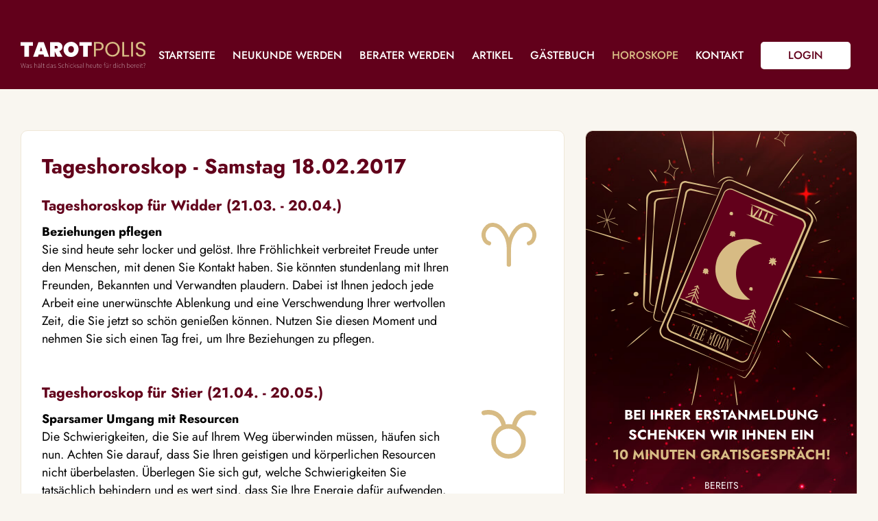

--- FILE ---
content_type: text/html; charset=UTF-8
request_url: https://www.tarotpolis.de/horoskope/tageshoroskop-9/tageshoroskop-samstag-18-02-2017
body_size: 7746
content:

<!DOCTYPE html>
<html lang="de">
<head>
<meta charset="utf-8">
<title>Tageshoroskop - Samstag 18.02.2017</title>
<base href="https://www.tarotpolis.de/">
<meta name="viewport" content="width=device-width,initial-scale=1,maximum-scale=2">
<meta name="robots" content="index,follow">
<meta name="keywords" content="">
<meta name="description" content="Tageshoroskop für Widder (21. 03. - 20. 04. )Beziehungen pflegen&nbsp;Sie sind heute sehr locker und gelöst. Ihre Fröhlichkeit verbreitet Freude …">
<link rel="icon" href="favicon.ico">
<link rel="icon" type="image/png" sizes="120x120" href="/files/logos/logo_120.png">
<link rel="icon" type="image/png" sizes="32x32" href="/files/logos/logo_32.png">
<link rel="icon" type="image/png" sizes="16x16" href="/files/logos/logo_16.png">
<link type="text/css" rel="stylesheet" media="screen" href="/system/html/style-3f97f5245e-10151931989.css">
<meta name="google-site-verification" content="F2a_TyxWp-ByKUzo5P7ud0VStb2y-kZt8ynjDvlcMa4">
<meta name="google-site-verification" content="IPuxekzKjVn18vXxS4ltWcHYw0qvM1DYBblDtCb_02I">
<meta name="msvalidate.01" content="30DEA75707644AFBB9A308E5CC9DD496">
<meta property="og:type" content="article"/>
<meta property="og:image" content="https://www.tarotpolis.de/files/content/logos/tarotpolis.jpg">
<meta property="og:title" content="Tageshoroskop - Samstag 18.02.2017"/>
<meta property="og:description" content=""/>
<meta property="og:site_name" content="www.tarotpolis.de">
<meta property="og:url" content="https://www.tarotpolis.de/horoskope/tageshoroskop-9/tageshoroskop-samstag-18-02-2017">
<link rel="icon" id="favicon" href="/favicon.ico">
<meta property="og:site_name" content="www.tarotpolis.de"/>
<link rel="canonical" href="https://www.tarotpolis.de/horoskope/tageshoroskop-9/tageshoroskop-samstag-18-02-2017">
<script>/* Copyright (c) 2013-2026 Flexcom <https://www.flexcom.de> */
var debug = false;var windowScroll=[];document.addEventListener('scroll',function(){if(windowScroll.length < 1) return false;for(var i=0;i < windowScroll.length;i++){windowScroll[i]();}},{passive:true});</script>
<link type="text/css" rel="preload" as="style" media="screen" href="system/modules/core/assets/font-awesome/5/css/all.min.css" onload="this.onload=null;this.rel='stylesheet';">
<link type="text/css" rel="preload" as="style" media="screen" href="/system/modules/core/assets/flag-icons/css/flag-icons.min.css" onload="this.onload=null;this.rel='stylesheet';">
<!-- Generated by the flexportal-system from www.flexcom.de -->

<link href='files/layout/_tablet.css?t=1697131549' media="(max-width: 1100px)" rel='stylesheet' type='text/css'>
<link href='files/layout/_mobile.css?t=1731662799' media="(max-width: 1000px)" rel='stylesheet' type='text/css'>
<script>var bodyScript=[];</script>
<script src="/files/layout/functions.js?t=1699389577"></script>
<style type="text/css">
    #top { padding-top: 130px; }
    #header { height: 130px; }
    /*#header .inside { padding-top: 30px; }*/
    #header .nav { top: 60px; }
    #header .logo { top: 61px; }
    #header .mobile_menu, #header .mobile_login { top: calc(50% + 30px); }
</style>
<style type="text/css" media="(max-width: 1000px)">
    #header .nav { top: 0; }
</style>
</head>
<body id="top" onscroll="bodyScroll();" class=" apple osx chrome p_horoscope">
	
<div id="wrapper">

<div id="header">
<div class="inside">
<a href="/" class="logo">Tarotpolis</a><span class="mobile_btn mobile_menu"></span>
<a class="mobile_btn mobile_login" href="/login">Login</a>
<div class="nav mod_nav block ">
    <span class="mobile_close"></span>
        <ul class="level_1">
		<li class="item home first">
		<a href="home" class="item home first" >Startseite</a>
			</li>
		<li class="item">
		<a href="kundenanmeldung" class="item" >Neukunde werden</a>
			</li>
		<li class="item">
		<a href="berater-werden" class="item" >Berater werden</a>
			</li>
		<li class="item p_article">
		<a href="beraterartikel" class="item p_article" >Artikel</a>
			</li>
		<li class="item">
		<a href="gaestebuch" class="item" >Gästebuch</a>
			</li>
		<li class="item active p_horoscope">
		<a href="horoskope" class="item active p_horoscope" >Horoskope</a>
			</li>
		<li class="item">
		<a href="kontakt" class="item" >Kontakt</a>
			</li>
		<li class="item login last">
		<a href="login" class="item login last" >Login</a>
			</li>
		</ul>    <form method="get" action="/#agents" class="mobile_only">
        <input type="text" class="search" name="keywords" placeholder="Suchen">
    </form>
</div>
<div class="overlay"></div>
</div>
</div>


<div id="container">
    

<div id="main">
<div data-name="sysmsg" class="ajax" id="ajax-sysmsg"></div>
<div class="mod_texts horoscope_list article_detail block">

			<h1 class="bh">Tageshoroskop - Samstag 18.02.2017</h1>

        
        		<h3>Tageshoroskop für Widder (21.03. - 20.04.)</h3><div class="zodiac aries"><p><strong>Beziehungen pflegen</strong><br><span class="image">&nbsp;</span>Sie sind heute sehr locker und gelöst. Ihre Fröhlichkeit verbreitet Freude unter den Menschen, mit denen Sie Kontakt haben. Sie könnten stundenlang mit Ihren Freunden, Bekannten und Verwandten plaudern. Dabei ist Ihnen jedoch jede Arbeit eine unerwünschte Ablenkung und eine Verschwendung Ihrer wertvollen Zeit, die Sie jetzt so schön genießen können. Nutzen Sie diesen Moment und nehmen Sie sich einen Tag frei, um Ihre Beziehungen zu pflegen.</p></div><h3>Tageshoroskop für Stier (21.04. - 20.05.)</h3><div class="zodiac taurus"><p><strong>Sparsamer Umgang mit Resourcen</strong><br><span class="image">&nbsp;</span>Die Schwierigkeiten, die Sie auf Ihrem Weg überwinden müssen, häufen sich nun. Achten Sie darauf, dass Sie Ihren geistigen und körperlichen Resourcen nicht überbelasten. Überlegen Sie sich gut, welche Schwierigkeiten Sie tatsächlich behindern und es wert sind, dass Sie Ihre Energie dafür aufwenden. Bei diesbezüglichen Fehleinschätzungen kann es sonst leicht zu gesundheitlichen Problemen kommen.</p></div><h3>Tageshoroskop für Zwillinge (21.05. - 21.06.)</h3><div class="zodiac gemini"><p><strong>Im Einklang</strong><br><span class="image">&nbsp;</span>Da haben Sie wohl endlich Ihre Mitte gefunden. Körperlich und seelisch fühlen sie sich rundum fit und im Einklang mit sich selbst. Sie genießen die Dinge die sie tun und möchten diese Erlebnisse gerne mit Ihren Liebsten teilen. Das wirkt wiederum sehr anziehend und vertrauenerweckend auf Ihre Mitmenschen und vertieft bereits bestehende oder neu geknüpfte Verbindungen. Diese werden Ihnen genügend Rückhalt bieten, wenn Sie aus dem Gleichgewicht geraten.</p></div><a class="info_img" href="kundenanmeldung.html"><img src="files/layout/img/horoskop-gratis.png" style="margin-left: -16px;" alt="Kunde werden" /></a><h3>Tageshoroskop für Krebs (22.06. - 22.07.)</h3><div class="zodiac cancer"><p><strong>Harmonie und Tatendrang</strong><br><span class="image">&nbsp;</span>Die Zweifel von Gestern scheinen wie weggeblasen und Sie streben eifrig nach vorn. Versuchen Sie diese Energie zu nutzen, um neue Projekte anzugehen und wichtige Entscheidungen zu treffen. Da alles wie von selbst läuft und Sie sich wohl bei dem fühlen, was Sie tun, können Sie auf der ganzen Linie erfolgreich sein. Verrennen Sie sich nur nicht in zu vielen Projekten, denn sonst ist Ihr inneres Gleichgewicht bedroht und es besteht die Gefahr sich zu verausgaben.</p></div><h3>Tageshoroskop für Löwe (23.07. - 23.08.)</h3><div class="zodiac leo"><p><strong>Kommunikation ist der Schlüssel</strong><br><span class="image">&nbsp;</span>Bei der Arbeit gelingt Ihnen momentan nichts richtig. Sie reagieren oft zu aggressiv. Nehmen Sie angebotene Unterstützung an, denn so bewältigen Sie Ihre Aufgaben eher und wirken auch diplomatischer auf Kollegen. Im Privaten sollten Sie auf Kommunikation setzen, denn andere können nicht wissen, wie es in Ihnen aussieht. Teilen Sie sich mit! Gesundheitlich geht es so nicht weiter. Achten Sie auf gesunde Ernährung und genügend Ruhe, sonst nehmen Sie dauerhaft Schaden.</p></div><h3>Tageshoroskop für Jungfrau (24.08. - 23.09.)</h3><div class="zodiac virgo"><p><strong>Setzen Sie Prioritäten</strong><br><span class="image">&nbsp;</span>Im Job wollen Sie immer mit dem Kopf durch die Wand. Das ist nicht unbedingt zielführend. Ihre Kollegen merken, dass Sie eher gegen sie arbeiten. Vergessen Sie nicht, dass im Team jeder wichtig ist! Privat sollten Sie sich Ihrer eigentlichen Ziele versichern. Innere Ruhe kann sich auch auf Liebesfragen auswirken. Auch der Gesundheit wegen sollten Sie Ihre Ziele kennen. Ruhe und ausgewogener Sport sollten der Weg sein, sonst sind Sie weiterhin ausgebrannt und frustriert.</p></div><a class="info_img" href="kundenanmeldung.html"><img src="files/layout/img/horoskop-gratis.png" style="margin-left: -16px;" alt="Kunde werden" /></a><h3>Tageshoroskop für Waage (24.09. - 23.10.)</h3><div class="zodiac libra"><p><strong>Unkontrollierter Tatendrang</strong><br><span class="image">&nbsp;</span>Sie haben heute den starken Impuls, etwas in Bewegung zu setzen. Manchmal scheinen Sie jedoch das rechte Maß zu verlieren, da Sie gegenüber Ihren Mitmenschen sehr fordernd und unsensibel auftreten. Es empfiehlt sich, die eigenen Aussagen mit etwas mehr Bedacht auszusprechen. Ebenso sollten Sie mehr auf die Reaktion Ihrer Gesprächspartner achten. Wenn Sie diese Grundsätze beherzigen, können Sie in Ihrem Wunsch nach Aktivität sogar einige treue Mitstreiter gewinnen.</p></div><h3>Tageshoroskop für Skorpion (24.10. - 22.11.)</h3><div class="zodiac scorpio"><p><strong>Denken Sie auch an sich</strong><br><span class="image">&nbsp;</span>Der heutige Tag beschert Ihnen nur Angenehmes. Ihre Mitmenschen gehen auf Sie ein und Sie können ihnen wiederum auch hilfreich zur Seite stehen. So halten sich Geben und Nehmen die Waage und jeder kommt seinem Ziel näher. Diese Phase wird aber leider nicht ewig anhalten. Denken Sie deshalb also auch an sich selbst, erholen Sie sich ausgiebig und wappnen Sie sich auf diese Weise schon jetzt für schlechtere Zeiten.</p></div><h3>Tageshoroskop für Schütze (23.11. - 21.12.)</h3><div class="zodiac sagittarius"><p><strong>Überforderung</strong><br><span class="image">&nbsp;</span>Durch den ungünstigen Einfluss der Sterne werden Sie heute mit Situationen konfrontiert, die Sie einfach überfordern. Zweifeln Sie jedoch nicht an Ihren Kompetenzen. Es liegt einfach nicht in Ihrer Macht, diese Umstände zu verändern. Wenn Sie an Ihrem Arbeitsplatz vor Probleme gestellt werden, sollten Sie versuchen, das Beste daraus zu machen. Probleme sind schließlich auch dazu da, um daraus zu lernen. Sie können diese widrigen Umstände dazu nutzen, Ihre Fähigkeiten zu verbessern.</p></div><a class="info_img" href="kundenanmeldung.html"><img src="files/layout/img/horoskop-gratis.png" style="margin-left: -16px;" alt="Kunde werden" /></a><h3>Tageshoroskop für Steinbock (22.12. - 20.01.)</h3><div class="zodiac capricorn"><p><strong>Charisma</strong><br><span class="image">&nbsp;</span>Heute können Sie zeigen, was in Ihnen steckt. Durch Ihr charismatisches Auftreten sind Sie vor allem für Teamarbeit bestens gerüstet. Worauf warten Sie also noch? Schließlich wissen Sie nicht, wie lange diese günstige Planetenkonstellation anhält. Gesundheitlich fühlen Sie sich rundum zufrieden und wohl. Die Harmonie von Körper und Geist wird auch Ihre Mitmenschen positiv beeinflussen. Daher sind gemeinsame Unternehmungen mit guten Freunden genau das Richtige für Sie.</p></div><h3>Tageshoroskop für Wassermann (21.01. - 19.02.)</h3><div class="zodiac aquarius"><p><strong>Freundliche Ausstrahlung</strong><br><span class="image">&nbsp;</span>Ihre freundliche Ausstrahlung erweist sich jetzt bei jeder Art von Zusammenarbeit als sehr nutzbringend. Da Ihnen heute das gemeinsame Ziel der Gruppe, in der Sie sich vielleicht befinden, wichtig ist, werden Sie auch von den anderen unterstützt. Weil diese nämlich Ihr Wohlwollen fühlen, erfahren Sie viel Zustimmung und Beliebtheit.</p></div><h3>Tageshoroskop für Fische (20.02. - 20.03.)</h3><div class="zodiac pisces"><p><strong>Große Beliebtheit</strong><br><span class="image">&nbsp;</span>Alle Menschen kommen offen und freundlich auf Sie zu, und Sie sind bei allen sehr beliebt. Insbesondere mit dem anderen Geschlecht harmonieren Sie heute besonders gut. Lassen Sie sich diese Tatsache aber nicht zu Kopf steigen, sonst ist es mit der Ihnen entgegen gebrachten Sympathie schnell vorbei. Gehen Sie stattdessen in gleicher Weise auf andere zu und zeigen Sie Ihnen, dass Sie auch tatsächlich so sind, wie Sie die Leute auf den ersten Blick einschätzen.</p></div><a class="info_img" href="kundenanmeldung.html"><img src="files/layout/img/horoskop-gratis.png" style="margin-left: -16px;" alt="Kunde werden" /></a>		
</div>



    <br>
    <a href="horoskope">Zurück</a>
</div>

<div id="right">
    <div class="block free">
    <p>Bei Ihrer Erstanmeldung<br> schenken wir Ihnen ein <strong>10 Minuten Gratisgespräch!</strong></p>
    <div class="counter"><span><span class="ajax" data-name="customerCounter"><ul><li>2</li><li>9</li><li>8</li><li>5</li><li>3</li><li>4</li></ul></span></span></div>
    <div class="astrogroup">
    <small>auf allen Astrogroup Portalen</small>
    </div>
    <ul class="pros">
        <li>Kein Abo</li>
        <li>Faire Preise</li>
        <li>10 Min. Gratisberatung <br>endet automatisch</li>
    </ul>
    <p><a href="kundenanmeldung" class="button">Zum Gratisgespräch</a></p>
</div>
<div class=" block  newRatings">
	<h3 class="bh">Neue Bewertungen</h3>
	<div class="css_slider" id="slider591">
        <div class="mask">
            <div class="mover" style="width: 1000%" data-count="10" data-active="0">
                                    <div class="item" style="width: 10%">
                        <a href="berater/Rosalie"><img width="120" height="120" src="images/f67caa30655742e75bff3669ca70865c.jpg" alt="Rosalie" /></a>
                        <span class="side">
                            <h4><a href="berater/Rosalie">Rosalie</a></h4>
                                                            <span class="small stars s5"></span>
                                                        <span class="ratings">Berater-ID: 592</span>
                            <span class="ratings">Bewertungen: 1.476</span>
                        </span>
                        <p>Eingetroffen, was auch sonst. 
Danke dir für dein sein! 💕  Situation wird 1:1 ohne vorab Information erkannt. Und die Dinge treffen ein wie von dir gesehen. Keine Märchen.</p>
                    </div>
                                    <div class="item" style="width: 10%">
                        <a href="berater/Engel+Christine"><img width="120" height="120" src="images/7b239c9ddd3a14705b9476ace7f7faca.jpg" alt="Engel Christine" /></a>
                        <span class="side">
                            <h4><a href="berater/Engel+Christine">Engel Christine</a></h4>
                                                            <span class="small stars s5"></span>
                                                        <span class="ratings">Berater-ID: 378</span>
                            <span class="ratings">Bewertungen: 9</span>
                        </span>
                        <p>Ganz tolle Beratung, 
Die ist Situation ohne vorab Information 1:1 erkannt. Vielen dank! ☺ ️</p>
                    </div>
                                    <div class="item" style="width: 10%">
                        <a href="berater/Etu"><img width="120" height="120" src="images/194dc4df5dbf70ee0217e60c9449e6d0.jpg" alt="Etu" /></a>
                        <span class="side">
                            <h4><a href="berater/Etu">Etu</a></h4>
                                                            <span class="small stars s5"></span>
                                                        <span class="ratings">Berater-ID: 866</span>
                            <span class="ratings">Bewertungen: 5.031</span>
                        </span>
                        <p>Alles gut, Danke dir 🤩  😍 </p>
                    </div>
                                    <div class="item" style="width: 10%">
                        <a href="berater/Etu"><img width="120" height="120" src="images/194dc4df5dbf70ee0217e60c9449e6d0.jpg" alt="Etu" /></a>
                        <span class="side">
                            <h4><a href="berater/Etu">Etu</a></h4>
                                                            <span class="small stars s5"></span>
                                                        <span class="ratings">Berater-ID: 866</span>
                            <span class="ratings">Bewertungen: 5.031</span>
                        </span>
                        <p>Danke für das gute Gespräch 🙏  💖 </p>
                    </div>
                                    <div class="item" style="width: 10%">
                        <a href="berater/Nikita"><img width="120" height="120" src="images/897631512a7fa3ede95d7e646475e3ae.jpg" alt="Nikita" /></a>
                        <span class="side">
                            <h4><a href="berater/Nikita">Nikita</a></h4>
                                                            <span class="small stars s5"></span>
                                                        <span class="ratings">Berater-ID: 935</span>
                            <span class="ratings">Bewertungen: 541</span>
                        </span>
                        <p>Unglaublich,  vieles wußte sie</p>
                    </div>
                                    <div class="item" style="width: 10%">
                        <a href="berater/Britta"><img width="120" height="120" src="images/cb1d667532e5ac6cf189dc55b0588c20.jpg" alt="Britta" /></a>
                        <span class="side">
                            <h4><a href="berater/Britta">Britta</a></h4>
                                                            <span class="small stars s5"></span>
                                                        <span class="ratings">Berater-ID: 015</span>
                            <span class="ratings">Bewertungen: 163</span>
                        </span>
                        <p>Alles super erkannt, vielen Dank</p>
                    </div>
                                    <div class="item" style="width: 10%">
                        <a href="berater/%2ASEVEN%2A"><img width="120" height="120" src="images/02cde005b6a812a3d807206b711bc8a4.jpg" alt="*SEVEN*" /></a>
                        <span class="side">
                            <h4><a href="berater/%2ASEVEN%2A">*SEVEN*</a></h4>
                                                            <span class="small stars s5"></span>
                                                        <span class="ratings">Berater-ID: 021</span>
                            <span class="ratings">Bewertungen: 382</span>
                        </span>
                        <p>Vielen Dank für das tolle Zufallsgespräch. Du warst sofort in meinen Themen drin und hast alles richtig gesehen. Danke für deine Einschätzungen und Hilfe.</p>
                    </div>
                                    <div class="item" style="width: 10%">
                        <a href="berater/Amsell"><img width="120" height="120" src="images/2d2e942360a999b63be0b98cf0f6d6af.jpg" alt="Amsell" /></a>
                        <span class="side">
                            <h4><a href="berater/Amsell">Amsell</a></h4>
                                                            <span class="small stars s5"></span>
                                                        <span class="ratings">Berater-ID: 206</span>
                            <span class="ratings">Bewertungen: 1.036</span>
                        </span>
                        <p>Du bist eine ganz tolle Kartenflüsterin ♥  was du alles aus deinen Karten zauberst ist einfach nur toll ♥  ich bin sehr dankbar dich hier gefunden zu haben ♥  Danke für alles ♥ </p>
                    </div>
                                    <div class="item" style="width: 10%">
                        <a href="berater/Amsell"><img width="120" height="120" src="images/2d2e942360a999b63be0b98cf0f6d6af.jpg" alt="Amsell" /></a>
                        <span class="side">
                            <h4><a href="berater/Amsell">Amsell</a></h4>
                                                            <span class="small stars s5"></span>
                                                        <span class="ratings">Berater-ID: 206</span>
                            <span class="ratings">Bewertungen: 1.036</span>
                        </span>
                        <p>Jedes Gespräch mit dir ist ein Traum. Danke für deine liebevolle Begleitung in mein persönliches Wachstum ♥  ♥  ♥ </p>
                    </div>
                                    <div class="item" style="width: 10%">
                        <a href="berater/Marco"><img width="120" height="120" src="images/c550a4ab56fca681a03f6076d713439c.jpg" alt="Marco" /></a>
                        <span class="side">
                            <h4><a href="berater/Marco">Marco</a></h4>
                                                            <span class="small stars s5"></span>
                                                        <span class="ratings">Berater-ID: 603</span>
                            <span class="ratings">Bewertungen: 1.326</span>
                        </span>
                        <p>Danke für deine treffsichere und wirklich empathische Beratung, lieber Marco.</p>
                    </div>
                            </div>
        </div>

        <span class="btn prev" onclick="sliderMove('#slider591', -1); clearInterval(slider591Interval);"><i class="fa fas fa-chevron-left"></i></span>
        <span class="btn next" onclick="sliderMove('#slider591', 1); clearInterval(slider591Interval);"><i class="fa fas fa-chevron-right"></i></span>
	</div>
	
            <a class="button" href="/bewertungen-liste">Mehr Bewertungen</a>
       
</div>


</div>

</div>

</div>

<div id="infos">
    <div class="inside">
        <div class="block">
            <p>
                ** Exklusiv auf den AstroGroup-Portalen<br><br>
                * Alle angegebenen Preise verstehen sich inkl. der jeweils gültigen Umsatzsteuer zzgl. folgender Kosten pro Minute bei kostenpflichtigen Telefonberatungen.
                
                <ul>
                    <li><img width="60" height="39" src="/files/layout/svg/visa.svg" alt="Visa"></li>
                    <li><img width="60" height="39" src="/files/layout/svg/mastercard.svg" alt="Mastercard"></li>
                    <li><img width="60" height="39" src="/files/layout/svg/paypal.svg" alt="Paypal"></li>
                    <li><img width="60" height="39" src="/files/layout/svg/sofort.svg" alt="Sofort"></li>
                    <li><img width="60" height="39" src="/files/layout/svg/paysafe.svg" alt="Paysafecard"></li>
                    <li><img width="60" height="39" src="/files/layout/svg/gpay.svg" alt="Google Pay"></li>
                    <li><img width="60" height="39" src="/files/layout/svg/applepay.svg" alt="Apple Pay"></li>
                </ul>
            </p>
        </div>
        
        <div class="block">
            <div class="cte_tariffs" id="tariffs">
   
      
    <table>
        <tr>
            <th class="first">Anrufer aus</th>
            <th>Festnetz*</th>
            <th class="last">Mobilfunk*</th>
        </tr>
                        <tr>
            <td class="first">Deutschland</td>
            <td>+0,00 EUR</td>
            <td class="last">+0,19 EUR</td>
        </tr>
                <tr>
            <td class="first">Österreich</td>
            <td>+0,00 EUR</td>
            <td class="last">+0,20 EUR</td>
        </tr>
                <tr>
            <td class="first">Schweiz</td>
            <td>+0,00 EUR</td>
            <td class="last">+0,20 EUR</td>
        </tr>
                <tr class="hide">
            <td class="first">Ägypten</td>
            <td>+0,25 EUR</td>
            <td class="last">+0,30 EUR</td>
        </tr>
                <tr class="hide">
            <td class="first">Frankreich</td>
            <td>+0,10 EUR</td>
            <td class="last">+0,20 EUR</td>
        </tr>
                <tr class="hide">
            <td class="first">Großbritannien</td>
            <td>+0,20 EUR</td>
            <td class="last">+0,40 EUR</td>
        </tr>
                <tr class="hide">
            <td class="first">Portugal</td>
            <td>+0,10 EUR</td>
            <td class="last">+0,50 EUR</td>
        </tr>
                <tr class="hide">
            <td class="first">Italien</td>
            <td>+0,10 EUR</td>
            <td class="last">+0,30 EUR</td>
        </tr>
                <tr class="hide">
            <td class="first">Spanien</td>
            <td>+0,10 EUR</td>
            <td class="last">+0,30 EUR</td>
        </tr>
                <tr class="hide">
            <td class="first">Belgien</td>
            <td>+0,10 EUR</td>
            <td class="last">+0,30 EUR</td>
        </tr>
                <tr class="hide">
            <td class="first">Griechenland</td>
            <td>+0,20 EUR</td>
            <td class="last">+0,30 EUR</td>
        </tr>
                <tr class="hide">
            <td class="first">Liechtenstein</td>
            <td>+0,10 EUR</td>
            <td class="last">+0,30 EUR</td>
        </tr>
                <tr class="hide">
            <td class="first">Türkei</td>
            <td>+0,10 EUR</td>
            <td class="last">+0,20 EUR</td>
        </tr>
                <tr class="hide">
            <td class="first">Polen</td>
            <td>+0,10 EUR</td>
            <td class="last">+0,20 EUR</td>
        </tr>
                <tr class="hide">
            <td class="first">Kroatien</td>
            <td>+0,10 EUR</td>
            <td class="last">+0,20 EUR</td>
        </tr>
                <tr class="hide">
            <td class="first">Luxemburg</td>
            <td>+0,10 EUR</td>
            <td class="last">+0,20 EUR</td>
        </tr>
                <tr class="hide">
            <td class="first">Saudi-Arabien</td>
            <td>+0,30 EUR</td>
            <td class="last">+0,30 EUR</td>
        </tr>
                <tr class="hide">
            <td class="first">Katar</td>
            <td>+0,30 EUR</td>
            <td class="last">+0,30 EUR</td>
        </tr>
                <tr class="hide">
            <td class="first">Niederlande</td>
            <td>+0,10 EUR</td>
            <td class="last">+0,20 EUR</td>
        </tr>
                <tr class="hide">
            <td class="first">Ungarn</td>
            <td>+0,10 EUR</td>
            <td class="last">+0,20 EUR</td>
        </tr>
                <tr class="hide">
            <td class="first">Slowenien</td>
            <td>+0,10 EUR</td>
            <td class="last">+0,20 EUR</td>
        </tr>
                <tr class="hide">
            <td class="first">Mexiko</td>
            <td>+0,19 EUR</td>
            <td class="last">+0,19 EUR</td>
        </tr>
                <tr class="hide">
            <td class="first">China</td>
            <td>+0,19 EUR</td>
            <td class="last">+0,19 EUR</td>
        </tr>
                <tr class="hide">
            <td class="first">Israel</td>
            <td>+0,19 EUR</td>
            <td class="last">+0,19 EUR</td>
        </tr>
                <tr class="hide">
            <td class="first">Irland</td>
            <td>+0,19 EUR</td>
            <td class="last">+0,19 EUR</td>
        </tr>
                <tr class="hide">
            <td class="first">Sri Lanka</td>
            <td>+0,20 EUR</td>
            <td class="last">+0,30 EUR</td>
        </tr>
                <tr class="hide">
            <td class="first">Bulgarien</td>
            <td>+0,20 EUR</td>
            <td class="last">+0,30 EUR</td>
        </tr>
                <tr class="hide">
            <td class="first">Südafrika</td>
            <td>+0,20 EUR</td>
            <td class="last">+0,30 EUR</td>
        </tr>
                <tr class="hide">
            <td class="first">Dänemark</td>
            <td>+0,20 EUR</td>
            <td class="last">+0,30 EUR</td>
        </tr>
                <tr class="hide">
            <td class="first">Costa Rica</td>
            <td>+0,20 EUR</td>
            <td class="last">+0,30 EUR</td>
        </tr>
                <tr class="hide">
            <td class="first">Vereinigte Arabische Emirate</td>
            <td>+0,20 EUR</td>
            <td class="last">+0,30 EUR</td>
        </tr>
                <tr>
            <td colspan="3"><a href="#" onclick="$$('.cte_tariffs .hide').removeClass('hide'); this.getParent('tr').destroy(); return false;">Alle anzeigen</a></td>
        </tr>
    </table>
   
</div>

        </div>
    </div>
</div>

<div id="footer">
<div class="inside">
<div class="cte_text block "  >
		
		
	
        <p><a class="logo" href="https://www.tarotpolis.de/">Tarotpolis</a></p>    
		
		
	<div class="clear"></div>
</div><div class="cte_text block "  >
	<h4 class="bh">Beratungskategorien</h4>	
		
	
        <ul>
<li>Tarot &amp; Kartenlegen</li>
<li>Hellsehen &amp; Wahrsagen</li>
<li>Astrologie &amp; Horoskope</li>
<li>Medum &amp; Channeling</li>
<li>Psychologische Lebensberatung</li>
<li>Beruf &amp; Arbeitsleben</li>
<li>Liebe &amp; Partnerschaft</li>
<li>Sonstige Bereiche</li>
</ul>    
		
		
	<div class="clear"></div>
</div><div class="cte_text block "  >
	<h4 class="bh">Unterstützung</h4>	
		
	
        <ul>
<li><a href="/lexikon">Lexikon</a></li>
<li><a href="/berater-werden">Berater werden</a></li>
<li><a href="/impressum">Impressum</a></li>
<li><a href="/agb">AGB</a></li>
<li><a href="/widerrufsformular">Widerrufsformular</a></li>
<li><a href="/datenschutz">Datenschutz</a></li>
<li><a href="/hilfe">Hilfe</a></li>
<li><a href="/sitemap">Sitemap</a></li>
</ul>    
		
		
	<div class="clear"></div>
</div><div class="cte_text block "  >
	<h4 class="bh">Beraterstatus</h4>	
		
	
        <ul>
<li><a href="/">Alle Berater</a></li>
<li><a href="/?tab=online">Verf&uuml;gbare Berater</a></li>
<li><a href="/?tab=busy">Besetzte Berater</a></li>
<li><a href="/?tab=exclusive">Exkusive Berater</a></li>
<li><a href="/?tab=chat">Chat-Berater</a></li>
<li><a href="/?tab=mailcon">E-Mail-Berater</a></li>
</ul>    
		
		
	<div class="clear"></div>
</div></div>
</div>

<div class="contribute">Portalsystem by <a href="https://www.flexportal.de/">flexportal.de</a></div>

<script src="system/modules/core/assets/mootools/1.6.0/mootools.custom.min.js"></script>
<script src="/system/html/script-7738d8019c-8362676797.js"></script><script> for(var i=0; i < bodyScript.length; i++) { bodyScript[i](); } </script>
<script>
    $$('#header .overlay').addEvent('click', () => { $$('#header .nav').removeClass('open'); });
    
    // Ajax post form
    $$('form .ajaxPost').addEvent('change', function() {
    	var res = this.getNext('.ajaxResponse');
    	var req = new Form.Request(this.getParent('form'), res, {resetForm: false}).send();
    	res.set('tween', {duration: 2000}).tween('opacity', 1, 0);
    	setTimeout(function() { res.set('html', ''); }, 2000);
    });
    
    
</script>
</body>
</html>

--- FILE ---
content_type: text/css
request_url: https://www.tarotpolis.de/system/html/style-3f97f5245e-10151931989.css
body_size: 12320
content:
*{margin:0;padding:0;}html{-webkit-text-size-adjust:none;}button{vertical-align:top;}iframe{width:100%;border:none;background:#eee;max-width:100%;}.floatLeft{float:left;margin:0 15px 10px 0;}.floatRight{float:right;margin:0 0 10px 15px;}.red{color:red;}.green{color:green;}.blue{color:blue;}.gray{color:gray;}.rBox{display:block;float:right;width:50%;text-align:right;margin-bottom:20px;}.lBox{display:block;float:left;width:50%;margin-bottom:20px;}.hide{display:none;}.moc{display:none;}.emoji{display:none;}.emojix{font-style:normal;}.textarea{background:#fff;}.retraction{font-size:12px;}.contribute{background:#fff;color:#555;font:normal 12px/30px Arial,sans-serif;text-align:center;}.contribute a{color:inherit;}.mobile_btn{font-size:0;}.editarea{min-height:200px;}.sysmsg .btn{float:right;}hr{color:#eee;border:0;border-bottom:1px solid #eee;margin:20px 0;}#apple-pay-button{display:block;margin-top:10px;background-color:black;background-image:-webkit-named-image(apple-pay-logo-white);}#apple-pay-button{background-size:100% 100%;background-origin:content-box;background-repeat:no-repeat;width:270px;height:44px;padding:10px 0;border-radius:10px;}input[type=submit]{-webkit-appearance:none;}#top .submit_loading{position:relative;display:inline-block;}#top .submit_loading:after{content:'';position:absolute;top:0;left:0;right:0;bottom:0;}#top .submit_loading:after{background:transparent url('/system/modules/frontend/assets/loader2.gif') center center no-repeat;}#top .submit_loading .submit{font-size:0;}#clipboard{position:fixed;top:-1000px;left:-1000px;opacity:0;}#top .source-blocked{background:#ddd;color:#333;padding:30px;text-align:center;margin-bottom:30px;}#top .skeleton *{font-size:0;}#top .skeleton p,#top .skeleton h3,#top .skeleton img{background:#eee linear-gradient(to right, #eee, #ccc, #eee) 0 0 no-repeat;background-size:500px;border-radius:5px;animation:shimmer 1.5s forwards infinite;}.onstat{margin-top:20px;}.onstat .stat{margin-bottom:5px;background:#eee;height:20px;overflow:hidden;}.onstat .head{width:4.16%;font:normal 12px/20px Helvetica, Arial;display:block;float:left;}.onstat .day{line-height:20px;margin-bottom:5px;}.onstat .left{float:left;width:10%;padding-top:20px;}.onstat .right{float:right;width:90%;}.onstat .red{background:#c93232;}.onstat .grey{background:#8a8c9a;}.onstat .green{background:#60b328;}.onstat .pink{background:#f26ba0;}.onstat .yellow{background:#cda35f;}.onstat .blue{background:#4b8fb6;}.fe_edit{position:relative;display:block;}.fe_edit.fail:before{border:2px solid red;}.fe_edit:before{content:'';border:2px dashed #d0dbef;position:absolute;top:-5px;left:-5px;right:-5px;bottom:-5px;display:none;}.fe_edit.active:before{border:2px solid #4e85de;}.fe_edit:focus{display:block;}.fe_edit .editor{position:absolute;top:-32px;left:-5px;list-style-type:none;background:#eee;color:#555;display:none;}.fe_edit .editor{height:28px;z-index:100;background:#4e85de;border-radius:3px 3px 0 0;padding:0 5px;}.fe_edit.active .editor{display:block;}.fe_edit.active:before{display:block;}.fe_edit button{display:inline-block;width:25px;height:20px;background:#4e85de;color:#fff;border:none;margin:5px 0;cursor:pointer;}.fe_edit button:hover{background:#fff;border-radius:2px;color:#4e85de;}.fe_edit > div{position:relative;z-index:100;}.flex_editor{border:1px solid #ccc;border-radius:5px;margin-bottom:20px;color:#222;}.flex_editor .fx_cnt{padding:15px;outline:none;min-height:100px;max-height:200px;overflow-y:auto;background:#fff;border-radius:0 0 5px 5px;}#top .flex_editor .fx_cnt ul li{list-style-type:disc;list-style-position:outside;margin-left:18px;}#top .flex_editor .fx_cnt ol li{list-style-position:inside;}.flex_editor .fx_bar{padding:5px;border-bottom:1px solid #ccc;background:#f5f5f5;border-radius:5px 5px 0 0;}.flex_editor .fx_bar i{display:inline-block;width:40px;height:30px;text-align:center;line-height:30px;}.flex_editor .fx_bar i:hover{background:#ddd;border-radius:3px;cursor:pointer;}#overlay{position:fixed;top:0;left:0;right:0;bottom:0;z-index:5000;background:rgba(0,0,0,0.5);opacity:1;}#window{position:fixed;z-index:5100;top:50%;left:50%;width:700px;background:rgba(0,0,0,0.7);animation:fadeIn .5s;}#window{border-radius:5px;box-shadow:0 0 5px rgba(0,0,0,0.75);padding:0;overflow:hidden;}#window{transform:translate(-50%, -50%);}#window p{padding-bottom:15px;}#window .inside{background:#fff;padding:50px 30px 30px 30px;border-radius:4px;min-height:50px;max-height:70vh;overflow-y:auto;}#window .close{position:absolute;top:0;right:15px;cursor:pointer;font:bold 22px/30px Helvetica, Arial;color:#fff;z-index:5300;}#window h2{position:absolute;top:0;left:0;right:0;height:30px;background:#333;color:#fff;}#window h2{padding:0 30px;font:bold 13px/30px Helvetica, Arial;z-index:5200;}#window p.info{display:none;}#window.closing{animation:flyOut .5s;}#overlay.closing{transition:.5s;opacity:0;}dialog{max-width:60vw;left:50vw;top:50vh;transform:translate(-50%, -50%);padding:60px 30px 30px 30px;border-radius:10px;}dialog{border:none;box-shadow:0 0 50px rgba(0,0,0,0.1);outline:none;box-sizing:border-box;z-index:3000;}dialog{min-width:500px;max-width:80vw;position:fixed;}dialog .close{position:absolute;top:10px;right:10px;font-size:23px;cursor:pointer;}dialog .close:before{font-size:23px;}dialog::backdrop{background:rgba(0, 0, 0, 0.3);backdrop-filter:blur(4px);z-index:2900;}dialog input{outline:none;}label{vertical-align:top;}form .list label{display:block;width:auto;}.datetime{display:inline-grid;grid-template-columns:1.5fr 1fr;grid-gap:5px;}.datetime input{border:none;outline:none;background:none;}#top .checklist{list-style-type:none;margin-bottom:15px;}#top .checklist input{display:inline;}#top .checklist label{float:none;}#main .row.check{margin-bottom:5px;}#main .row.check input{margin-right:5px;}#main .topdown{margin-bottom:10px;}#main .topdown label{width:auto;display:block;}form div.phone{display:inline-block;}form .captcha .text{background-image:url('/captcha.jpg');background-position:right center;background-repeat:no-repeat;}.mod_status label{display:inline-block;width:auto;padding:0 15px 0 5px;float:none;}.phone .cc{width:80px;margin:0 5px 0 0;} .phone .ac{width:50px;margin:0 5px 0 0;}div.phone input.phone{width:88px;margin:0 0 8px 0;}table{text-align:left;}div.check label{display:inline;width:auto;float:none;}.pw_input{position:relative;}.pw_input .pw_toggle{content:'';display:block;width:20px;height:16px;top:50%;transform:translate(0, -50%);right:50px;position:absolute;}.pw_input .pw_toggle{background:url('/system/modules/core/assets/font-awesome/5/svgs/solid/eye-slash.svg') no-repeat;opacity:0.5;cursor:pointer;}.pw_input .pw_toggle.show{background:url('/system/modules/core/assets/font-awesome/5/svgs/solid/eye.svg') no-repeat;}.image_select{display:block;width:100%;margin:0;padding:0;}.image_select li{display:inline-block;text-align:center;}.g-recaptcha{display:inline-block;}div.captcha{display:inline-block;}#main .payment  a img{float:right;margin:0 0 20px 20px;}#main .payment .img{float:right;margin:0 0 10px 10px;}#main .payment .img span{ background:#fff;padding:5px 12px;display:inline-block;height:40px;box-sizing:border-box;border-radius:5px;}#main .payment .img img{vertical-align:middle;position:relative;bottom:-2px;}button img.load{position:relative;margin-left:5px;bottom:-2px;}button img.load:after{background-image:url('/system/modules/frontend/assets/button_load.svg');}.image_list{display:inline-block;text-align:center;}.image_list li{display:inline-block;margin-right:5px;}.mod_poll .chart{background:#eee;height:10px;}.mod_poll .chart .bar{display:inline-block;height:10px;}.mod_poll p{padding:10px 0 0 0;}.file{display:inline-block;height:20px;line-height:20px;padding-left:22px;}.file{background:transparent url('/system/modules/frontend/assets/files.png') 0 0 no-repeat;}input.file{height:22px;}.file.jpg, .file.png,.file.jpeg, .file.gif{background-position:0 -20px;}.file.pdf{background-position:0 -40px;}.file.xls, .file.xlsx{background-position:0 -60px;}.file.folder{background-position:0 -80px;}.file.doc, .file.docx,.file.otf, .file.rtf{background-position:0 -100px;}.file.zip, .file.rar{background-position:0 -120px;}.tabnav{list-style-type:none;height:30px;margin:0 0 10px 0;padding:0;border-bottom:1px solid #555;line-height:30px;}#top .tabnav{margin-left:0;}.tabnav li{display:block;float:left;margin-right:1px;}.tabnav a{display:block;height:30px;padding:0 15px;background:#f5f5f5;color:#555;text-decoration:none;}.tabnav .active a{background:#555;color:#fff;}#main .treeview{list-style-type:none;margin:0;padding:0;}#main .treeview ul{list-style-type:none;margin:0;padding:0;}#main .treeview li{border-top:1px solid rgba(0,0,0,0.05);}#main .treeview .file{width:70%;display:inline-block;margin:2px 0;}#main .treeview .sub li{padding-left:20px;}#main .treeview .buttons{display:inline-block;width:25%;text-align:right;}#main .treeview a{text-decoration:none;color:#555;}.help{display:none;position:relative;text-align:center;background-color:#BCDBEA;border-radius:50%;width:20px;height:20px;font-size:12px;line-height:22px;cursor:default;z-index:100;}.help:hover{z-index:300;}.help:before{content:'?';font-weight:bold;color:#fff;}.help:hover p{display:block;transform-origin:100% 0%;-webkit-animation:fadeIn 0.3s ease-in-out;animation:fadeIn 0.3s ease-in-out;}.help p{display:none;text-align:left;background-color:#1E2021;padding:10px;width:300px;position:absolute;border-radius:3px;box-shadow:1px 1px 1px rgba(0, 0, 0, 0.2);right:-4px;color:#FFF;font-size:13px;opacity:0.9;line-height:1.4;z-index:300;}.help p:before{position:absolute;content:'';width:0;height:0;border:6px solid transparent;border-bottom-color:#1E2021;right:8px;top:-12px;}.help p:after{width:100%;height:40px;content:'';position:absolute;top:0;left:0;}#main form.search{position:relative;width:300px;padding:0;}#main form.search .text{width:90%;}#main form.search .submit{position:absolute;top:0;right:0;bottom:0;margin:0;}#main form .str_no{display:inline;width:60px;}#main .rate10{margin-bottom:20px;}#main .rate10 .radios{margin:0;list-style-type:none;background:#eee;padding:10px;border-radius:5px;}#main .rate10 li{display:inline-block;min-width:30px;margin:0;padding:0;text-align:center;}#main .rate10 p{padding-bottom:5px;}#main .textdiv{display:inline-block;width:auto;}#main .textarea{margin-bottom:20px;}#main span.maxbar{height:5px;width:100%;background:#eee;display:block;position:relative;top:-20px;}#main span.maxbar{overflow:hidden;border-radius:2px;}#main span.maxbar span{background:#666;display:block;float:left;height:5px;}#main .mailcon label{float:none;width:90%;margin-bottom:20px;}#main .mailcon .check{float:left;margin-right:5px;}#main li label{width:auto;display:inline-block;}#main li input{margin-right:5px;}#main form ul{margin:0;padding:0;list-style-type:none;}#main form li{margin:0;padding:0;list-style-type:none;}#main .mod_prepaid .options{background:#fff;}#main .mod_prepaid .row{padding:20px;border-bottom:1px solid #eee;text-align:left;line-height:30px;}#main .mod_prepaid img{float:right;vertical-align:middle;}#main .mod_prepaid .enter{background:#fff;padding:20px;border-bottom:1px solid #eee;}#main .mod_prepaid .row label{width:auto;}#main .mod_prepaid .bonus{color:green;}#main .clickcall label{width:auto;}#main .row input + label{line-height:normal;}#main .mod_chat_start label{float:none;width:auto;}.passwordWizard{font:12px Helvetica, Arial;z-index:1500;}.passwordWizard{position:absolute;padding:15px;background:#fff;box-shadow:0 0 5px rgba(0,0,0,0.1);border:1px solid #ccc;}.passwordWizard ul{list-style-type:none;padding:0;margin:0;}.passwordWizard li{list-style-type:none;padding:0;margin:0;}.passwordWizard li:before{content:'\f00d';width:16px;display:inline-block;font:14px 'Font Awesome 5 Pro';color:#aaa;}.passwordWizard .good{color:green;}.passwordWizard .good:before{content:'\f00c';color:green;}.passwordWizard:after{content:'';position:absolute;bottom:-5px;left:10px;width:0;height:0;}.passwordWizard:after{border-left:5px solid transparent;border-right:5px solid transparent;border-top:5px solid #fff;}.passwordWizard:before{content:'';position:absolute;bottom:-6px;left:9px;width:0;height:0;}.passwordWizard:before{border-left:6px solid transparent;border-right:6px solid transparent;border-top:6px solid #bbb;}.progress{display:block;height:20px;background:#eee;border-radius:3px;overflow:hidden;}.progress .bar{height:18px;width:1px;background:linear-gradient(to bottom, #b1d984, #86c441);border:1px solid #78b337;}.progress .bar{border-radius:3px;display:block;text-align:center;font:bold 11px/18px Helvetica, Arial;color:#3a4125;}.profile .disable{text-decoration:line-through;}.profile .campaign{color:#f00;}#cookie{position:fixed;bottom:0;left:0;right:0;background:#333;color:#eee;}#cookie{font:12px/36px Helvetica, Arial;text-align:center;z-index:6000;padding:0 10px;}#cookie.green{background:#3ab549;}#cookie a{color:#fff;text-decoration:underline;}#cookie ul{list-style-type:none;}#cookie.top{bottom:auto;top:0;}#cookie .close{font-weight:bold;color:#fff;display:inline-block;margin-left:10px;cursor:pointer;}#cookie .close{background:#555;border-radius:10px;padding:0 5px;line-height:16px;text-decoration:none;}.eicon{width:16px;height:16px;display:inline-block;background:url('/system/modules/frontend/assets/ico.png');}.eicon.heart{background-position:0 -16px;}.eicon.sun{background-position:0 -32px;}.eicon.music{background-position:0 -48px;}.eicon.ball8{background-position:0 -64px;}.eicon.shield{background-position:0 -80px;}.eicon.rosette{background-position:0 -96px;}.eicon.ruby{background-position:0 -112px;}.eicon.rainbow{background-position:0 -128px;}.eicon.lightning{background-position:0 -144px;}#main .smileEditor{background:#eee;border:1px solid #ddd;}#main .smileEditor span{margin:7px;cursor:pointer;}#top .text.js-error{background-image:url('/system/modules/frontend/assets/svg/error.svg');background-position:calc(100% - 15px) center;background-repeat:no-repeat;background-size:20px;}#top .text.js-success{background-image:url('/system/modules/frontend/assets/svg/success.svg');background-position:calc(100% - 15px) center;background-repeat:no-repeat;background-size:20px;}#top img.thumb{padding:3px;background:#fff;box-shadow:0 0 5px rgba(0,0,0,0.3);}#main .status_list .item{padding-bottom:5px;}#main .status_list .host{display:inline-block;width:150px;}#main .status_list img{position:relative;bottom:-2px;}#main .paylines table{background:rgba(0,0,0,0.05);margin-top:10px;width:100%;}#main .paylines th{padding:5px 10px;}#main .paylines td{padding:5px 10px;}.switcher{display:inline-block;background:#eee;border-radius:20px;height:30px;padding:2px;font-family:Helvetica, Arial;position:relative;}.switcher{margin-bottom:10px;}.switcher .item{display:inline-block;padding:0 15px;line-height:30px;vertical-align:top;}.switcher .item{border-radius:15px;height:30px;cursor:pointer;z-index:2;position:relative;}.switcher .highlight{border-radius:15px;height:30px;background:#fff;box-shadow:0 0 2px rgba(0,0,0,0.2);width:0;}.switcher .highlight{position:absolute;top:2px;left:5px;display:block;z-index:1;}.tooltip{position:absolute;border-radius:2px;background:rgba(0,0,0,0.85);color:#fff;font:normal 11px/14px Helvetica, Arial;padding:5px 10px;z-index:2000;box-shadow:0 0 3px rgba(0,0,0,0.3);max-width:200px;}.tooltip span{width:0;height:0;border-style:solid;border-width:5px;border-color:#333 transparent transparent;display:block;position:absolute;left:5px;bottom:-10px;}.tooltip span.left{left:-10px;top:7px;bottom:auto;border-color:transparent #333 transparent transparent;}.tooltip span.right{left:auto;right:-10px;top:7px;bottom:auto;border-color:transparent transparent transparent #333;}.input_copy{background:#fff;border:1px solid #ccc;border-radius:3px;position:relative;overflow:hidden;padding:2px;}.input_copy{width:250px;display:inline-block;}.input_copy input{padding:5px;border:none;width:calc(100% - 30px);}.input_copy span{display:block;position:absolute;top:0;right:0;bottom:0;width:30px;opacity:.5;cursor:pointer;}.input_copy span{background:url('/system/modules/core/assets/font-awesome/5/svgs/solid/copy.svg') center center no-repeat;background-size:50%;}.input_copy.done span{background-image:url('/system/modules/core/assets/font-awesome/5/svgs/solid/check.svg');}.cte_tariffs p{font-size:11px;}.cte_tariffs table{width:100%;font-size:11px;border-collapse:collapse;border:none;}.cte_tariffs td{border-top:1px solid rgba(0,0,0,0.05);}#imgbox{position:fixed;top:50%;left:50%;transform:translate(-50%, -50%);z-index:6000;overflow:hidden;}#imgbox{box-shadow:0 0 100px #000;max-width:90vw;max-height:90vh;height:auto;border-radius:7px;font-size:0;}#imgbox i{position:absolute;top:20px;right:20px;color:#fff;z-index:100;font-size:30px;cursor:pointer;}#imgbox img{width:100%;height:auto;}.video_chat{position:relative;background:#333;width:100%;min-height:400px;font-size:0;overflow:hidden;}.video_chat.fullscreen{position:fixed;top:0;left:0;width:100vw;height:100vh;}.video_chat .remote{width:100%;height:auto;overflow:hidden;}.video_chat .remote video{width:100%;height:auto;position:absolute;top:0;left:0;z-index:10;}.video_chat .local{position:absolute;bottom:15px;right:15px;z-index:20;width:20%;min-height:20%;overflow:hidden;}.video_chat .local{background:#000;box-shadow:0 0 5px rgba(0,0,0,0.5);border:1px solid #fff;}.video_chat .local video{width:100%;height:auto;position:absolute;z-index:10;}.video_chat .local video:first-of-type{position:relative;}.video_chat .remote video:first-of-type{position:relative;}#main .call_progress ul{display:grid;grid-template-columns:1fr 1fr 1fr;text-align:center;margin:0;list-style-type:none;}#main .call_progress img{border-radius:50%;}#main .call_progress .agent{font-size:0;}#main .call_progress li .status{display:block;margin-top:10px;font-size:14px;}#main .call_progress .time{font-size:20px;display:block;height:120px;line-height:120px;}#main .call_progress .img{width:120px;height:120px;display:inline-block;background:#eee;border-radius:50%;font-size:30px;line-height:120px;}.css_slider{position:relative;margin-bottom:30px;}.css_slider .btn{position:absolute;top:calc(100% + 10px);left:0;display:block;width:20px;height:20px;}.css_slider .btn{text-align:center;cursor:pointer;}.css_slider .mover{position:absolute;left:0;top:0;}.css_slider .mover{transition:all .5s;}.css_slider .mask{width:100%;height:200px;overflow:hidden;position:relative;}.css_slider .next{left:auto;right:0;}.css_slider .mover{height:200px;transition:all .5s;}.css_slider .item{display:block;float:left;box-sizing:border-box;}.directcall table{margin-bottom:15px;background:#f5f5f5;}.directcall table th{padding:5px 0 5px 20px;}.directcall table td{padding:5px 0 5px 20px;}.css_marquee{position:absolute;top:0;left:100%;animation:ticker 20s linear infinite;display:block;white-space:nowrap;}.cte_youtube a{display:block;position:relative;}.cte_youtube a:after{position:absolute;top:50%;left:50%;content:'';display:block;width:70px;height:49px;}.cte_youtube a:after{background:transparent url('/system/modules/frontend/assets/youtube.png') 0 0 no-repeat;transform:translate(-50%, -50%);}@media (max-width:800px){dialog{max-width:90vw;width:90vw;}    #main .call_progress img{width:50px;height:50px;}    #main .call_progress .img{width:50px;height:50px;line-height:50px;font-size:18px;}    #main .call_progress .time{line-height:50px;}}@keyframes backdrop{from{opacity:0;}    to{opacity:1;}}@keyframes fadeIn{0%{opacity:0;top:45%;}    100%{opacity:1;top:50%;}}@keyframes flyOut{50%{transform:translate(-50%, -50%) scale(0.8);}    100%{transform:translate(-50%, -100vh);}}@keyframes ticker{from{transform:translate3d(0, 0, 0);}    to{transform:translate3d(-200%, 0, 0);}}@keyframes spin{from{transform:rotate(0deg);}    to{transform:rotate(360deg);}}@keyframes shimmer{from{background-position:-500px 0;}    to{background-position:500px 0;}}#scrolltop {display:block;opacity:0;background:rgba(0,0,0,0.8);position:fixed;bottom:50px;right:50px;border-radius:3px;color:#fff;padding:7px 12px 0 12px;font-size:20px;cursor:pointer;}@font-face{font-family:'Jost';src:url('/files/layout/font/Jost_100.ttf') format('truetype');font-weight:100;font-style:normal;font-display:swap;}@font-face{font-family:'Jost';src:url('/files/layout/font/Jost_200.ttf') format('truetype');font-weight:200;font-style:normal;font-display:swap;}@font-face{font-family:'Jost';src:url('/files/layout/font/Jost_300.ttf') format('truetype');font-weight:300;font-style:normal;font-display:swap;}@font-face{font-family:'Jost';src:url('/files/layout/font/Jost_regular.ttf') format('truetype');font-weight:normal;font-style:normal;font-display:swap;}@font-face{font-family:'Jost';src:url('/files/layout/font/Jost_500.ttf') format('truetype');font-weight:500;font-style:normal;font-display:swap;}@font-face{font-family:'Jost';src:url('/files/layout/font/Jost_600.ttf') format('truetype');font-weight:600;font-style:normal;font-display:swap;}@font-face{font-family:'Jost';src:url('/files/layout/font/Jost_700.ttf') format('truetype');font-weight:bold;font-style:normal;font-display:swap;}@font-face{font-family:'Jost';src:url('/files/layout/font/Jost_800.ttf') format('truetype');font-weight:800;font-style:normal;font-display:swap;}@font-face{font-family:'Jost';src:url('/files/layout/font/Jost_900.ttf') format('truetype');font-weight:900;font-style:normal;font-display:swap;}@font-face{font-family:'Jost';src:url('/files/layout/font/Jost_100italic.ttf') format('truetype');font-weight:100;font-style:italic;font-display:swap;}@font-face{font-family:'Jost';src:url('/files/layout/font/Jost_200italic.ttf') format('truetype');font-weight:200;font-style:italic;font-display:swap;}@font-face{font-family:'Jost';src:url('/files/layout/font/Jost_300italic.ttf') format('truetype');font-weight:300;font-style:italic;font-display:swap;}@font-face{font-family:'Jost';src:url('/files/layout/font/Jost_italic.ttf') format('truetype');font-weight:normal;font-style:italic;font-display:swap;}@font-face{font-family:'Jost';src:url('/files/layout/font/Jost_500italic.ttf') format('truetype');font-weight:500;font-style:italic;font-display:swap;}@font-face{font-family:'Jost';src:url('/files/layout/font/Jost_600italic.ttf') format('truetype');font-weight:600;font-style:italic;font-display:swap;}@font-face{font-family:'Jost';src:url('/files/layout/font/Jost_700italic.ttf') format('truetype');font-weight:bold;font-style:italic;font-display:swap;}@font-face{font-family:'Jost';src:url('/files/layout/font/Jost_800italic.ttf') format('truetype');font-weight:800;font-style:italic;font-display:swap;}@font-face{font-family:'Jost';src:url('/files/layout/font/Jost_900italic.ttf') format('truetype');font-weight:900;font-style:italic;font-display:swap;}@font-face{font-family:'Roboto';src:url('/files/layout/font/Roboto_100.ttf') format('truetype');font-weight:100;font-style:normal;font-display:swap;}@font-face{font-family:'Roboto';src:url('/files/layout/font/Roboto_300.ttf') format('truetype');font-weight:300;font-style:normal;font-display:swap;}@font-face{font-family:'Roboto';src:url('/files/layout/font/Roboto_regular.ttf') format('truetype');font-weight:normal;font-style:normal;font-display:swap;}@font-face{font-family:'Roboto';src:url('/files/layout/font/Roboto_500.ttf') format('truetype');font-weight:500;font-style:normal;font-display:swap;}@font-face{font-family:'Roboto';src:url('/files/layout/font/Roboto_700.ttf') format('truetype');font-weight:bold;font-style:normal;font-display:swap;}@font-face{font-family:'Roboto';src:url('/files/layout/font/Roboto_900.ttf') format('truetype');font-weight:900;font-style:normal;font-display:swap;}@font-face{font-family:'Roboto';src:url('/files/layout/font/Roboto_100italic.ttf') format('truetype');font-weight:100;font-style:italic;font-display:swap;}@font-face{font-family:'Roboto';src:url('/files/layout/font/Roboto_300italic.ttf') format('truetype');font-weight:300;font-style:italic;font-display:swap;}@font-face{font-family:'Roboto';src:url('/files/layout/font/Roboto_italic.ttf') format('truetype');font-weight:normal;font-style:italic;font-display:swap;}@font-face{font-family:'Roboto';src:url('/files/layout/font/Roboto_500italic.ttf') format('truetype');font-weight:500;font-style:italic;font-display:swap;}@font-face{font-family:'Roboto';src:url('/files/layout/font/Roboto_700italic.ttf') format('truetype');font-weight:bold;font-style:italic;font-display:swap;}@font-face{font-family:'Roboto';src:url('/files/layout/font/Roboto_900italic.ttf') format('truetype');font-weight:900;font-style:italic;font-display:swap;}:root{--color-text:#000;--color-link:#840024;--color-headline:#62001B;--color-button:#62001B;--color-offline:#F4EFE4;--color-busy:#B70032;--color-primary:#62001B;--color-secondary:#B70032;}*{margin:0;padding:0;}html{scroll-behavior:smooth;}#top{padding-top:100px;}img{border-radius:5px;max-width:100%;height:auto;}div{box-sizing:border-box;}a{text-decoration:none;color:var(--color-link);}p{padding-bottom:20px;}p a{text-decoration:underline;}ul{list-style-type:none;}h1,h2,h3,h4{color:var(--color-headline);}h1{font-size:24px;font-weight:700;}h2{font-weight:600;line-height:40px;font-size:30px;}select{-webkit-appearance:none;}.hide, .pwshow{display:none;}.clear{clear:both;}.asterisk{color:#B70032;margin-left:2px;}.button, .submit{display:inline-block;padding:5px 40px;background:var(--color-button);color:#fff;border-radius:5px;}.button, .submit{font-size:16px;font-weight:500;line-height:30px;text-transform:uppercase;cursor:pointer;border:none;}.button.offline{background:#ccc;color:#fff;}.submit.success{background:#68c769;}.submit.success:before{content:'\f00c';font-family:'Font Awesome 5 Pro';display:inline-block;margin-right:5px;}.center{text-align:center;}#top .button .icon{display:none;}#top .button .ico{display:none;}.button a{color:#fff;text-decoration:none;}.button{text-decoration:none;}.logo{width:182px;height:38px;background:url('/files/layout/svg/logo.svg');display:block;font-size:0;}.logo{background-size:cover;}p.notice:before{content:'\f05a';display:inline-block;margin-right:5px;color:rgba(0,0,0,0.5);font:bold 16px 'Font Awesome 5 Pro';}#top .acc{display:none;}#top .grid{display:grid;grid-gap:30px;margin:0 auto;max-width:1350px;padding:30px;}#top .grid.c2{grid-template-columns:1fr 1fr;}#scrolltop{background:#D7BB84;color:var(--color-button);font-weight:bold;font-size:20px;}#top .mobile_only{display:none;}.button.done{background:#68c769;}.button.done:before{font-family:'Font Awesome 5 Pro';content:'\f00c';display:inline-block;margin-right:10px;}#ajax-sysmsg{margin-bottom:30px;}.home #ajax-sysmsg{margin-top:30px;}#top #ajax-sysmsg:empty{margin:0;}.sysmsg{border-radius:10px;line-height:40px;padding:0 20px;background:#D7BB84;color:#62001B;margin-bottom:10px;}.sysmsg:before{color:#62001B !important;font-family:'Font Awesome 5 Pro';font-weight:bold;}.sysmsg.success{background:#68c769;color:#fff;}.sysmsg.error{background:#B70032;color:#fff;}#main .textdiv{width:100%;display:block;}#top .cte_account .row.ctrl_profileNotice{grid-column:1 / span 4;}.stars{display:inline-block;width:100px;height:20px;letter-spacing:2px;color:#FFC107;position:relative;}.stars:before{content:'\f005 \f005 \f005 \f005 \f005';font:16px 'Font Awesome 5 Pro';font-weight:600;}.stars:after{content:'';font:16px 'Font Awesome 5 Pro';font-weight:300;}.stars.s4:before{content:'\f005 \f005 \f005 \f005';}.stars.s4:after{content:'\f005';}.stars.s3:before{content:'\f005 \f005 \f005';}.stars.s3:after{content:'\f005 \f005';}.stars.s2:before{content:'\f005 \f005';}.stars.s2:after{content:'\f005 \f005 \f005';}.stars.s1:before{content:'\f005';}.stars.s1:after{content:'\f005 \f005 \f005 \f005';}#top{background:#F9F6F0;font:18px Jost,Arial,sans-serif;color:var(--color-text);}#header{height:100px;background:var(--color-primary);}#container{display:grid;grid-template-columns:2fr 1fr;grid-template-areas:'main' 'right';grid-gap:30px;}#container{margin:0 auto;max-width:1410px;min-height:calc(100vh - 300px);padding:60px 30px;}.home #container{display:block;max-width:100%;padding-top:0;}.member #container{grid-template-columns:350px 1fr;}#legacy{display:block;width:100%;height:30px;line-height:30px;background:#510016;text-align:center;}#legacy{font-size:12px;position:absolute;top:0;left:0;right:0;z-index:3000;text-transform:uppercase;}#legacy a{color:rgba(255,255,255,0.8);}#header{position:fixed;top:0;left:0;right:0;z-index:2000;transition:all 250ms;padding:0 30px;}#header.hide{display:block;top:-140px;}#header .inside{margin:0 auto;max-width:1350px;position:relative;}#header .logo{position:absolute;top:31px;left:0;}#header .nav{position:absolute;top:30px;right:0;line-height:40px;}#header .nav li{display:inline-block;font-size:16px;font-weight:500;text-transform:uppercase;margin:0 10px;}#header .nav a{color:#fff;}#header .nav .active > a{color:#D7BB84;}#header .nav .trail > a{color:#D7BB84;}#header .nav .login a{display:block;background:#fff;color:var(--color-primary);padding:0 40px;border-radius:5px;}#header .nav .level_2{display:none;}#header .nav .logout{display:none;}#container .free{grid-column:1;}#container .block{background:#fff;border-radius:10px;padding:30px;margin-bottom:30px;border:1px solid #EFE7D8;}#container #ajax-sysmsg{grid-column:1 / span 2;}#container .mobile_btn{display:none;}#top .tabnav{padding:30px 0;line-height:40px;text-align:center;border:none;}#top .tabnav li{height:40px;line-height:40px;font-weight:700;font-size:24px;float:none;display:inline-block;}#top .tabnav a{height:40px;line-height:40px;background:none;color:var(--color-link);}#top .tabnav .active a{color:#B70032;}#slider{height:600px;overflow:hidden;position:relative;}#slider .inside{position:absolute;top:0;left:0;width:100%;}#slider .animate{transition:all 1s;}#slider .block{height:600px;padding:160px 30px 0 30px;text-align:center;float:left;width:100%;position:relative;}#slider .block:before{content:'';position:absolute;top:0;left:0;right:0;bottom:0;z-index:0;display:none;}#slider .advent:before{background:linear-gradient(to bottom, rgba(0,0,0,0.5), transparent);display:block;}#slider .advent p{color:#fff;text-shadow:0 0 20px #000;font-weight:normal;}#slider .block h2{color:#fff;font-size:48px;line-height:60px;margin-bottom:45px;}#slider .button{background:#fff;}#slider p{padding-bottom:15px;color:#D7BB84;font-size:30px;line-height:60px;font-weight:700;}#slider a, #slider a .button{text-decoration:none;color:#B70032;}#slider .nav{position:absolute;bottom:30px;left:0;right:0;text-align:center;font-size:0;}#slider .nav li{display:inline-block;height:10px;border-radius:3px;background:#fff;width:30px;opacity:0.5;margin:0 5px;}#slider .nav li{transition:all .5s;cursor:pointer;}#slider .nav .active{width:60px;opacity:1;}#slider .block *{position:relative;z-index:1;}#slider .easter p{background:#fff;color:#884822;display:inline-block;padding:10px 15px;border-radius:10px;line-height:1;}#slider .easter .bh{color:#fff;text-shadow:0 0 20px rgba(91, 50, 28, 1);}#slider .zodiac{background-position:center center;}#slider .zodiac:before{display:block;background:rgba(46, 36, 70, 0.5);}#slider .pendulum{background-size:cover;}#slider .pendulum:before{display:block;background:linear-gradient(to bottom, rgba(102, 44, 118, 0.5) 40%, transparent);}#slider .bday{background:#fff url('/files/aktionen/AdobeStock_718558901.jpg') top center no-repeat;background-size:cover;position:relative;}#slider .bday:before{content:'';position:absolute;top:0;left:0;bottom:0;width:20%;background:#f8c8d8;}#slider .bday .submit{background:#f20a6a;border-radius:3px;padding:10px 0;border:none;color:#fff;font-size:20px;width:400px;}#slider .bday .content{text-align:left;margin:0 auto;max-width:1200px;}#slider .bday h2{margin-bottom:10px;color:#da0058;}#slider .bday p{color:#d9005b;}#slider .bday .select{margin-bottom:10px;}#slider .mod_campinfo{background-size:cover;}#slider .countdown{margin:0 auto;}#slider .value{display:inline-block;padding:0 10px;text-shadow:0 0 10px #000;}#slider .value span:before{display:block;font-size:23px;line-height:1;font-weight:300;}#slider .hour:before{content:'Stunden';}#slider .minute:before{content:'Minuten';}#slider .second:before{content:'Sekunden';}#left .block .bh{text-align:center;display:block;margin-bottom:10px;}#left .mod_login .infos{margin-bottom:20px;}#left .mod_login .icon:before{color:#D7BB84;width:25px;font-size:16px;}#left .nav li:before{content:'\f0c8';font:bold 10px 'Font Awesome 5 Pro';color:#D7BB84;position:relative;top:-2px;margin-right:5px;}#left .nav .active{font-weight:bold;}#left .textarea{width:100%;resize:none;height:100px;margin-bottom:10px;}#left .level_2{margin-left:15px;}#left .minifav .s2{color:green;}#left .minifav .s0{color:#666;}#left .minifav .s3{color:red;}#left .minifav li{position:relative;}#left .minifav .close{position:absolute;top:0;right:0;opacity:0.1;transition:all .3s;}#left .minifav li:hover .close{opacity:1;}#right .block .bh{text-align:center;display:block;font-size:24px;font-weight:700;margin-bottom:20px;}#right .last_rating p{color:rgba(0,0,0,0.7);margin-top:10px;}.free{height:850px;position:relative;color:#fff;}.free:before{content:'';background:transparent url('/files/layout/svg/cards.svg') top center no-repeat;}.free:before{position:absolute;top:0;left:0;right:0;height:400px;display:block;}.free p{font-size:20px;font-weight:700;text-transform:uppercase;text-align:center;display:block;padding:0;}.free p strong{color:#D7BB84;display:block;}.free ul{text-align:center;}.free .pros{margin-bottom:20px;text-transform:uppercase;}.free .counter{margin:20px 0;}.free .counter:before{content:'BEREITS';display:block;text-align:center;font-size:14px;margin-bottom:10px;}.free .counter:after{content:'KUNDEN';display:block;text-align:center;color:#D7BB84;font-size:18px;font-weight:700;margin-top:10px;}.free .counter li{width:36px;height:50px;display:inline-block;border-radius:4px;background:linear-gradient(to bottom, #fff, #fff 50%, #e7e7e7 50%, #fff);}.free .counter li{margin:0 2px;color:#62001B;font-size:30px;font-weight:700;line-height:50px;}.free small{display:block;text-align:center;margin-top:-15px;margin-bottom:10px;}.free .button{background:#D7BB84;color:var(--color-primary);text-decoration:none;font-size:16px;font-weight:600;}.css_slider{padding:0 30px;}.css_slider .btn{top:45px;color:#62001B;opacity:0.5;font-size:24px;left:-10px;}.css_slider .next{left:auto;right:-10px;}.css_slider .mask{height:257px;}.css_slider .item{position:relative;}.css_slider img{border-radius:5px;position:absolute;top:0;left:1px;}.css_slider .side{padding-left:150px;height:120px;margin-bottom:20px;display:block;color:#aaa;}.css_slider .side span{display:block;}.css_slider .stars{margin-bottom:10px;}.css_slider h4 a{color:var(--color-secondary);font-size:24px;font-weight:700;}.css_slider p{font-size:16px;line-height:24px;font-family:Roboto,Arial,sans-serif;}#right .free{background:url('/files/layout/img/free.jpg');background-size:cover;padding-top:400px;}#right .payline .split div{margin-bottom:20px;}#left .submit_container{display:grid;grid-template-columns:1fr 1fr;grid-gap:10px;}#left .submit_container .submit{padding:5px 0;}#left .minifav li{margin-bottom:10px;}#left .minifav img{float:left;margin-right:10px;}#left .minifav br{clear:both;}#left .minifav h5{font-size:18px;}#main .block{position:relative;}#main .available .sep{margin-left:5px;display:inline-block;}#main .pnotice p{padding:0;}#main .block .bh{margin-bottom:20px;font-size:30px;}#main .agentlist .bh{font-size:24px;}#main .mod_login .text{margin-bottom:20px;}#main .mod_login form{width:402px;}#main .mod_login .pwlink{font-size:14px;float:right;position:relative;top:-15px;}#main .teaser img{float:left;margin:0 30px 30px 0;}#main .comments{margin-top:30px;}#main .comments .comment{border-bottom:1px solid #EFE7D8;margin-bottom:20px;}#main .comment p:empty{display:none;}#main .row_7{display:block;}#main .row_7 input{float:left;margin-right:5px;}#main .row_7 label{line-height:normal;}#main .textdiv textarea{width:100%;}#main .ctrl_paylines label{display:none;}#main .row{position:relative;}#main .input_curr{position:absolute;bottom:0;right:20px;line-height:42px;opacity:0.5;}#main .cte_account form{display:grid;grid-template-columns:1fr 1fr 1fr 1fr;grid-gap:30px;grid-row-gap:10px;}#main .cte_account form > .row{grid-column:span 2;}#main .cte_account label{line-height:20px;display:block;}#main .cte_account .submit{grid-column:1;padding:5px 20px;}#main .cte_account .check{grid-column:1 / span 2 !important;}#main .cte_account .check input{float:left;}#main .pw_toggle{display:none;}#main .button.create{margin-bottom:30px;}#top .block .tabnav{padding-top:0;text-align:left;}#top .tabnav .active a{border-radius:5px;background:#F9F6F0;}#main .block .tabnav li{font-size:20px;}#main .mod_clients .panel{margin-bottom:30px;height:40px;}#main .mod_clients .panel .button{float:right;margin-left:10px;}#wrapper #main div.search .submit{display:none;}#wrapper #main div.search input{width:100%;}#main table .last{white-space:nowrap;}#main table .icon.customer{color:var(--color-primary);}#main table td.right{text-align:right;}#main .mod_pm .button.right{position:absolute;top:30px;right:30px;}#main .mod_pm .info{margin-top:30px;}#main .cte_account .notice{grid-column:1 / span 4;}#main .cte_account .ctrl_paylines,#main .cte_account .ctrl_profileText{grid-column:1 / span 4 !important;} #main #tariff, #main #chatTariff,#main #smsChatTariff{display:grid;grid-column:1 / span 4;grid-template-columns:1fr 1fr;grid-gap:30px;grid-row-gap:10px;}#main .ctrl_freecallNight{grid-column:1 / span 2;}#main .ctrl_profileTeaser{grid-column:1 / span 2;}#main .textdiv{width:100%;}#main .mod_available th{padding:5px;text-align:center;}#main .mod_available td{padding:5px;text-align:center;}#main .cte_text ul{list-style-type:square;margin-left:20px;}#main .image{height:300px;box-sizing:border-box;background-image:url('/files/content/berater.jpg');background-size:cover;}#main .image{padding:85px;line-height:30px;font-size:24px;color:#fff;text-transform:uppercase;text-align:center;border-radius:10px;}#main .invalid_email label{display:none;}#main .invalid_email form{display:grid;grid-template-columns:3fr 1fr;grid-gap:10px;}#main .invalid_email .row{margin:0;}#main .pnotice{color:#62001B;}#main .mod_onlinetime form{margin-bottom:30px;}#main .formbox{margin-bottom:30px;background:#F9F6F0;padding:30px;border-radius:9px;}#main .formbox .text{margin-bottom:10px;background:#fff;}#main .formbox .select{margin-bottom:10px;background:#fff;}#main .formbox .textarea{background:#fff;}#main .ctrl_profileTeaser{grid-column:1 / span 4 !important;}#main .mod_note .textarea{width:100%;}#main .newRatings .mask{height:235px !important;}#main .newRatings .button{display:block;text-align:center;margin-top:-10px;}#main .newRatings .ratings{font-size:15px;}#main .horoscope_list .image{display:none;}#main .horoscope_list .zodiac{margin-bottom:30px;}#main .favorite .detail{grid-template-columns:150px 1.5fr 1fr;}#main .favorite .detail span{display:block;margin-bottom:5px;}#main .favorite .detail br{display:none;}#main .favorite .button:before{display:none;}#main .favorite h3{margin-bottom:20px;}#main .ce_text{max-width:1350px;margin:0 auto;margin-top:30px;}#main .cats{display:none;}.cats li:before{content:'\f0c8';font:bold 8px 'Font Awesome 5 Pro';color:var(--color-secondary);display:inline-block;margin-right:5px;}.cats li:before{position:relative;top:-3px;}#main .mod_nav ul ul{margin-left:20px;}#main form p.error{color:#f00;width:auto;display:block;grid-column:1 / span 2;}#main .zodiac{margin-top:10px;position:relative;padding-right:130px;}#main .zodiac:before{content:'';background:transparent url('/files/content/zodiac/aries.svg') top center no-repeat;width:100px;display:inline-block;}#main .zodiac:before{background-size:80%;position:absolute;top:0;bottom:0;right:0;}#main .aquarius:before{background-image:url('/files/content/zodiac/aquarius.svg');}#main .cancer:before{background-image:url('/files/content/zodiac/cancer.svg');}#main .gemini:before{background-image:url('/files/content/zodiac/gemini.svg');}#main .leo:before{background-image:url('/files/content/zodiac/leo.svg');}#main .capricorn:before{background-image:url('/files/content/zodiac/capricorn.svg');}#main .libra:before{background-image:url('/files/content/zodiac/libra.svg');}#main .pisces:before{background-image:url('/files/content/zodiac/pisces.svg');}#main .sagittarius:before{background-image:url('/files/content/zodiac/sagittarius.svg');}#main .scorpio:before{background-image:url('/files/content/zodiac/scorpio.svg');}#main .taurus:before{background-image:url('/files/content/zodiac/taurus.svg');}#main .virgo:before{background-image:url('/files/content/zodiac/virgo.svg');}#main .favorites li{margin-bottom:30px;}#main .favorites h3{margin-bottom:20px;}#main .favorites img{float:left;margin:0 30px 30px 0;}#main .favorites span{display:block;}#main .exclusiveAgents{background:url('/files/layout/neu/free.png');color:#fff;grid-column:1 / span 2;padding:0;}#main .exclusiveAgents .css_slider{padding:0;margin:0;}#main .exclusiveAgents .bh{color:#fff;margin-bottom:60px !important;margin-top:30px;}#main .exclusiveAgents img{position:absolute;left:60px;box-shadow:0 0 20px rgba(0,0,0,0.5);border-radius:10px;}#main .exclusiveAgents .item{opacity:0;transition:all 2s;transition-delay:250ms;padding:0 60px 0 290px;}#main .exclusiveAgents .side{padding:0;height:auto;}#main .exclusiveAgents .active{opacity:1;}#main .exclusiveAgents .item:first-child{opacity:1;transition-delay:0;}#main .exclusiveAgents .css_slider .btn{color:#fff;left:15px;top:80px;}#main .exclusiveAgents .css_slider .next{left:auto;right:15px;}#main .calculator .item{margin-bottom:20px;background:#F9F6F0;border-radius:10px;height:50px;padding:10px;}#main .calculator label{display:block;float:right;background:#62001B;color:#fff;padding:0 10px;line-height:28px;}#main .calculator label{font-size:16px;border-radius:5px;font-weight:300;}#main .calculator input{width:60px;box-sizing:border-box;background:#B70032;color:#fff;line-height:30px;padding:0;border:none;}#main .calculator input{font-size:14px;margin-right:30px;}#main .calculator input:focus{outline:none;}#main .calculator .tariff{background:#fff;color:#B70032;border:1px solid #B70032;}#main .retraction{display:block;}#main .calculator #tariff{display:inline-block;}#main .free{background:url('/files/layout/neu/free.png');grid-column:1 / span 2;height:420px;padding-left:50%;}#main .free{background-size:cover;}#main scriopt + .newRatings{grid-column:3;}#main .free:before{width:55%;}#main .free p{font-size:18px;}#main .free .pros{font-size:14px;margin-bottom:10px;}#main .free .button{font-size:14px;}#main .free .counter{margin:20px 0;}#main .free li br{display:none;}#main .payline .split{display:grid;grid-template-columns:1fr 1fr 1fr;grid-gap:30px;}#main .service0900{margin-bottom:5px;position:relative;display:none;}#main .service0900 .tip{font:bold 14px/20px Arial;position:absolute;bottom:31px;left:-30px;border-radius:3px;z-index:1000;}#main .service0900 .tip{display:none;width:200px;padding:10px;background:#fff;box-shadow:0 0 5px rgba(0,0,0,0.5);}#main .service0900 .show{display:block;}#main .service0900 .arrow{display:block;height:7px;width:16px;background:transparent url('/files/layout/img/arrow.png') top center no-repeat;}#main .service0900 .arrow{position:absolute;bottom:-6px;left:99px;}#main .service0900 p{font:normal 13px Arial;padding:0;}#main .service0900 small{font:normal 11px Arial;margin-bottom:5px;}#main .free_agent{background:#f6dce5 url('/files/content/Fotolia_161965816_S.jpg') top left no-repeat;height:270px;position:relative;}#main .free_agent{background-size:auto 150%;}#main .free_agent:after{background:linear-gradient(to right, transparent, #f6dce5 10%);top:0;right:0;width:50%;bottom:0;content:'';position:absolute;}#main .free_agent form{position:absolute;top:50%;right:30px;width:300px;transform:translateY(-50%);z-index:100;}#main .free_agent select{max-width:100%;margin-bottom:10px;}#main .free_agent .submit{width:100%;}#main table{border-collapse:collapse;width:100%;line-height:40px;}#main table th{padding:0 10px;background:#F9F6F0;font-weight:normal;}#main table th:first-child{border-radius:10px 0 0 10px;padding-left:20px;}#main table th:last-child{border-radius:0 10px 10px 0;padding-right:20px;}#main table td:first-child{padding-left:20px;}#main table td:last-child{padding-right:20px;}#main table td{padding:0 10px;border-bottom:1px solid #EFE7D8;}#main table tr:last-child td{border:none;}#main .block h2{font-size:24px;color:#840024;margin-bottom:10px;}#main div.rating{border-bottom:1px solid #EFE7D8;margin-bottom:20px;padding-bottom:20px;}#main div.rating .stars{float:right;}#main div.rating .name{float:left;color:#999;}#main div.rating p{clear:both;padding-top:10px;}#main .ratings .pagination{margin:30px 0;}#main .cte_text p{padding-bottom:20px;}.home #main .articles{margin:0 auto;max-width:1350px;padding:0 30px;display:grid;grid-template-columns:1fr 1fr 1fr;grid-gap:30px;}#main .articles .article{grid-column:auto;}#main .mod_recharge{background:none;padding:0;border:none;}#main .mod_recharge .payment{background:#fff;padding:30px;border:1px solid #EFE7D8;margin-bottom:30px;border-radius:10px;}#main .busylist{max-width:calc(100% + 60px);margin:0 -30px;width:auto;margin-bottom:60px;border-radius:0;border:none;}.busylist{text-align:center;background:#fff;width:100%;padding:0 30px;}.busylist .inside{margin:0 auto;max-width:1350px;position:relative;padding:30px 0 60px 0;}.busylist h2{display:block;text-align:center;margin-bottom:30px;}.busylist img{border-radius:5px;}.busylist .box{position:relative;display:inline-block;margin:10px;}.busylist .name{display:block;padding-top:10px;overflow-x:hidden;text-overflow:ellipsis;white-space:nowrap;max-width:150px;}.busylist .exclusive:after{content:'EXKLUSIV';border-radius:3px;background:#B70032;display:block;padding:3px 20px;color:#fff;line-height:18px;}.busylist .exclusive:after{position:absolute;left:50%;top:137px;font-size:14px;font-weight:500;transform:translateX(-50%);}.compact img{width:90px;height:90px;}.compact .box{margin:5px;}.compact .name{font-size:14px;padding-top:5px;max-width:90px;}.compact .exclusive:after{top:82px;font-size:10px;line-height:14px;padding:1px 5px;}.mod_register .pros{background:#F9F6F0;border-radius:10px;padding:30px;margin-bottom:60px;font-size:16px;line-height:24px;}.mod_register .pros{display:grid;grid-template-columns:1fr 1fr;}.mod_register .pros li:before{content:'\f058';font:bold 16px 'Font Awesome 5 Pro';color:#B70032;display:inline-block;margin-right:10px;}.mod_register .visual{background:url('/files/content/kundenanmeldung_neu.jpg');height:300px;margin-bottom:30px;text-align:center;}.mod_register .visual{padding:45px 30px 30px 400px;color:#62001B;font-size:20px;border-radius:10px;}.mod_register .visual h3{text-transform:uppercase;}.mod_register p{text-transform:uppercase;}.mod_register h1{margin-bottom:30px;}.mod_register strong{font-size:16px;text-transform:uppercase;display:block;margin-top:20px;margin-bottom:10px;}.mod_register ol{font-size:16px;line-height:25px;list-style:none;text-align:left;counter-reset:my-counter;padding-left:60px;}.mod_register ol li{counter-increment:my-counter;}.mod_register .visual li:before{display:inline-block;width:20px;height:20px;line-height:20px;text-align:center;background:#62001B;}.mod_register .visual li:before{border-radius:50%;content:counter(my-counter);margin-right:10px;color:#fff;font-size:12px;font-weight:500;}.agent_ratings .rating{position:relative;}.agent_ratings .button{padding:0 5px;line-height:24px;font-size:14px;font-weight:normal;text-transform:none;background:none;}.agent_ratings .button{color:var(--color-button);border:1px solid var(--color-button);}.agent_ratings .button:hover{ background:var(--color-button);color:#fff;}.agent_ratings .buttons{position:absolute;top:0;right:0;}#main .agent_ratings .stars{float:left !important;margin-right:10px;}.agentlist{display:grid;grid-template-columns:1fr 1fr 1fr;grid-gap:30px;margin:0 auto;max-width:1350px;padding:0;}#main .agentlist .block{margin:0;}#agents .css_slider .mask{height:263px;}#agents .block .bh{text-align:center;margin-bottom:20px;}.profile{background:#fff;border-radius:10px;padding:30px;position:relative;border:1px solid #EFE7D8;width:auto;margin:0;}.profile{padding-bottom:180px;transition:all .5s;font-size:16px;}.profile:after{display:block;width:30px;height:30px;content:'';position:absolute;top:25px;right:30px;}.profile:hover{box-shadow:0 0 20px rgba(0,0,0,0.1);}.profile .head{display:grid;grid-template-columns:minmax(100px, 150px) 1fr;grid-column-gap:30px;grid-row-gap:10px;margin-bottom:40px;}.profile .head img{border-radius:5px;}.profile .head h3{grid-column:1 / span 2;}.profile .img{display:block;position:relative;font-size:0;height:150px;}.profile h3{margin-top:-7px;}.profile h3 a{font-size:24px;color:#B70032;overflow:hidden;text-overflow:ellipsis;white-space:nowrap;display:block;width:calc(100% - 40px);}.profile .button{display:block;text-align:center;padding:5px 0;}.profile .tariff{display:block;margin:5px 0 10px 0;text-align:center;color:rgba(0,0,0,0.8);}.profile .offline{background:#ccc;color:#fff;}.profile .notice{color:#840024;font:600 16px Roboto,Arial,sans-serif;display:block;margin-bottom:10px;}.profile .teaser{font-family:Roboto,Arial,sans-serif;font-weight:400;line-height:1.5;}.profile .infos{color:#aaa;font:400 14px Roboto,Arial,sans-serif;display:block;margin:10px 0;}.profile .infos li{display:inline-block;}.profile .buttons{position:absolute;bottom:0;left:0;right:0;padding:30px;height:180px;}.profile .amount{color:#aaa;font-size:14px;}.profile .langs .fi{border-radius:2px;}.profile .split{display:grid;grid-template-columns:1fr 1fr 1fr;grid-gap:10px;}.profile .split .button{font-size:0;background:#ccc;color:#fff;position:relative;overflow:hidden;}.profile .split .button:before{margin:0;}.profile .split .payline{font-size:14px;color:#fff;}.profile .split .payline:before{display:none;}.profile .split .email{background:var(--color-button);color:#fff;}.profile .split .offline{background:#ccc;}.profile .busy{background:var(--color-busy);}.profile .chat.button{background:#ccc;color:#fff;}.profile .last_rating{margin-top:15px;color:rgba(0,0,0,0.8);}.profile .split .disabled{background:#ccc;}.profile .split .online{background:var(--color-button);color:#fff;}.profile .buttons.payline{top:auto;bottom:20px;}.profile .last_rating{opacity:0.8;}.profile:hover .last_rating{opacity:1;}.profile.sync{padding-bottom:30px;}.profile.sync h3{color:#B70032;margin-bottom:20px;}.profile.sync ul{list-style-type:square;margin-left:15px;color:#B70032;}.profile.diamond:after{background:url('/files/layout/svg/diamond.svg');}.profile.premium:after{background:url('/files/layout/svg/premium.svg');}#main .detail{display:grid;grid-template-columns:200px 1fr 1fr;grid-gap:30px;margin-bottom:30px;padding:30px;}#main .detail:after{display:none;}#main .detail img{border-radius:5px;}#main .detail h1{color:var(--color-secondary);font-size:30px;}#main .detail .img{height:200px;}#main .detail .stars{margin:10px 10px 10px 0;}#main .detail .stars:before{font-size:18px;}#main .detail span.rating{color:#aaa;display:block;}#main .detail .langs .fi{font-size:20px;}#main .detail .infos li{display:block;}.profile .button:before{content:'';display:inline-block;width:16px;height:16px;vertical-align:middle;margin-right:20px;}.click2call:before{background:url('/files/layout/svg/phone_online.svg');}.chat:before{background:url('/files/layout/svg/chat_online.svg');margin-right:10px;}.email:before{background:url('/files/layout/svg/mail_online.svg');margin-right:10px;}.online.click2call:before{background:url('/files/layout/svg/phone_online.svg');}.busy.click2call:before{background:url('/files/layout/svg/phone_online.svg');}.online.chat:before{background:url('/files/layout/svg/chat_online.svg');}.profile .online.chat{background:#62001B;color:#fff;}.exclusive .img:after{content:'EXKLUSIV';border-radius:3px;background:#B70032;display:block;padding:3px 20px;color:#fff;line-height:18px;}.exclusive .img:after{position:absolute;left:50%;top:calc(100% - 12px);font-size:14px;font-weight:500;transform:translateX(-50%);}.article_profile img{float:left;margin:0 30px 30px 0;}.article_profile .button{padding:5px 15px;}.article_profile .button:before{content:'\f06b';font:bold 16px 'Font Awesome 5 Pro';color:#fff;margin-right:10px;}.asearch{position:absolute;bottom:-60px;left:0;right:0;background:var(--color-primary);border-radius:10px;padding:8px;line-height:44px;}.asearch select{box-sizing:border-box;width:auto;border:none;border-left:1px solid var(--border-color);outline:none;}.asearch select{margin:0;width:100%;background:transparent;color:#777;font-size:14px;padding:0 15px 0 50px;}.asearch .first{border:none;}.asearch form{display:grid;grid-template-columns:1fr 1fr 1fr 1fr;background:#fff;border-radius:3px;}.asearch form .btn{position:absolute;top:16px;right:22px;font-size:18px;color:var(--main-color);background:url('/files/layout/svg/search.svg');}.asearch form .btn{width:20px;height:20px;display:none;}.asearch button{display:none;}.asearch .search{padding:10px 15px;border:none;border-left:1px solid var(--border-color);font-size:15px;outline:none;background:transparent;}.asearch .item{position:relative;border-right:1px solid rgba(0,0,0,0.1);overflow:hidden;}.asearch .item i{position:absolute;top:0;left:0;opacity:0.5;line-height:46px;display:block;width:50px;text-align:center;}.asearch .item input{padding-left:50px;width:100%;}.asearch .active{color:var(--color-primary);}.loading .fa-search:before{content:'\f3f4';}.loading .fa-search{animation:1s linear spin infinite;}.asearch input::placeholder{color:#777;}#main .venture_safe{background:#000 url('/files/layout/img/tresor.jpg') top right no-repeat;position:relative;min-height:270px;padding:0;}#main .venture_safe:before{content:'';display:block;width:100px;height:100px;background:#000;position:absolute;top:150px;left:200px;}#main .venture_safe .bh{display:none;}#main .venture_safe ul{position:absolute;left:100px;top:70px;width:150px;}#main .venture_safe li{display:inline-block;border:1px solid #f48e0b;border-radius:5px;color:#f48e0b;font-size:16px;}#main .venture_safe li{width:30px;height:30px;line-height:30px;text-align:center;margin:5px;cursor:pointer;}#main .venture_safe .input0{position:absolute;top:125px;left:42px;}#main .venture_safe li:hover{background:#f48e0b;color:#fff;}#main .venture_safe input{position:absolute;left:105px;top:30px;height:30px;line-height:30px;text-align:center;width:125px;}#main .venture_safe input{border:1px solid #f48e0b;border-radius:5px;color:#f48e0b;font-size:16px;background:#000;text-align:center;}#main .winner{background-image:url('/files/layout/img/tresor_winner.jpg');}#main .winner ul,#main .winner input{display:none;}#top.home .articles .article{padding:0;margin:0;}.home .articles .article h2{padding:0 30px;font-size:20px;line-height:1.5;}.home .articles .article img{border-radius:10px 10px 0 0;}.home .articles .article p{padding:0 30px 30px 30px;font-size:16px;}.home .articles .more{background:#62001B;color:#fff;padding:0 20px;text-transform:uppercase;line-height:30px;border-radius:5px;}.home .articles .more{display:inline-block;text-decoration:none;font-size:14px;margin-top:10px;}#main .imgbox{height:250px;border-radius:10px;padding:30px;text-transform:uppercase;margin-bottom:60px;}#main .sms{background:url('/files/content/sms.jpg');color:#62001B;text-transform:uppercase;}#main .sms img{margin-bottom:25px;}#main .sms .button{background:#B70032;color:#fff;display:block;text-align:center;}#main .horoscope{background:url('/files/content/horoskope.jpg');color:#fff;padding-top:60px;}#main .horoscope p{margin-bottom:10px;padding:0;display:block;font-size:14px;}#main .horoscope img{margin-bottom:30px;}#main .horoscope .button{background:#D7BB84;color:#B70032;}#main .horoscope .button i{margin-left:10px;font-weight:600;font-size:14px;}.pagination{text-align:center;margin:60px 0;}.pagination .total{display:none;}.pagination li{display:inline-block;font-size:16px;line-height:40px;font-weight:500;margin:0 2px;}.pagination a{display:block;width:40px;height:40px;color:#62001B;text-align:center;border-radius:5px;border:1px solid #EFE7D8;background:#fff;}.pagination .active a{background:#62001B;color:#fff;}.cte_tariffs{margin:30px auto;}.cte_tariffs table{line-height:30px;font-size:14px;}.cte_tariffs a{color:rgba(255,255,255,0.7);}#infos{background:#62001B;padding:50px 30px;font-size:14px;}#infos .inside{margin:0 auto;max-width:1350px;color:#fff;display:grid;grid-template-columns:1fr 1fr;grid-gap:100px;}#infos li{display:inline-block;}#footer{background:#510016;padding:50px 30px;font:300 14px/1.5 Roboto,Arial,sans-serif;}#footer .inside{margin:0 auto;max-width:1350px;color:#fff;display:grid;grid-template-columns:repeat(4, 1fr);grid-gap:30px;}#footer h4{text-transform:uppercase;color:#fff;font-size:16px;font-weight:500;display:block;margin-bottom:10px;}#footer a{color:rgba(255,255,255,0.9);}.contribute{background:#333;color:rgba(255,255,255,0.5);background:#3e0011;}.contribute a{color:rgba(255,255,255,0.5);}@media only screen and (max-width:1270px){#header .nav .p_article{display:none;}    #header .nav .p_horoscope{display:none;}}.ico:before, .icon:before{content:'';font-family:"Font Awesome 5 Pro";margin-right:5px;color:var(--blue);padding-left:1px;font-weight:bold;}.ico:before, .icon:before{display:inline-block;width:20px;text-align:center;}.ico.home:before{content:'\f015';}.ico.status:before,.icon.status:before{content:'\f205';}.ico.phone:before{content:'\f095';}.icon.user:before,.icon.customer:before,.icon.agent:before,.ico.user:before{content:'\f007';}.ico.envelope:before,.icon.mail:before,.ico.mail:before{content:'\f0e0';}.ico.calendar:before{content:'\f073';}.ico.folder:before{content:'\f07c';}.ico.list:before{content:'\f03a';}.ico.hourglass:before{content:'\f251';}.ico.image:before{content:'\f1c5';}.icon.time:before,.ico.time:before{content:'\f017';}.ico.pdf:before{content:'\f1c1';}.icon.credit:before,.ico.credit:before{content:'\f51e';}.icon.coin:before{content:'\f85c';}.ico.profile:before{content:'\f036';}.ico.favorite:before{content:'\f004';}.ico.book:before{content:'\f2b9';}.ico.mailcon:before{content:'\f199';margin-right:7px;}.icon.note:before,.ico.note:before{content:'\f249';}.icon.medal:before,.ico.medal:before{content:'\f091';}.ico.ban:before{content:'\f05e';}.ico.globe:before{content:'\f0ac';}.ico.personal:before{content:'\f044';}.ico.document:before{content:'\f1c1';}.ico.settings:before{content:'\f1de';}.ico.mobile:before{content:'\f10b';}.ico.support:before{content:'\f059';}.icon.points:before{content:'\f06b';}.icon.mail_new:before{content:'\f0e0';}.icon.delete:before{display:none;}.icon.bonus:before{content:'\f004';}.icon.folder:before{content:'\f07b';}.icon.moveFolder:before{content:'\e054';}input[type=checkbox]{-webkit-appearance:none;appearance:none;margin:0;}input[type=checkbox]:before{content:'\f0c8';font:normal 18px 'Font Awesome 5 Pro';color:#D7BB84;margin-right:5px;position:relative;top:-4px;}input[type=checkbox]:checked:before{content:'\f14a';font-weight:bold;color:#D7BB84;}input[type=radio]{-webkit-appearance:none;appearance:none;margin:0;}input[type=radio]:before{content:'\f111';font:normal 18px 'Font Awesome 5 Pro';color:#D7BB84;margin-right:5px;position:relative;}input[type=radio]:checked:before{content:'\f058';font-weight:bold;color:#D7BB84;}.mod_register .row{margin-bottom:10px;display:grid;grid-template-columns:1fr 3fr;}form .row.check{display:block;}form div.phone{display:grid;grid-template-columns:1fr 3fr;grid-gap:10px;}form div.phone .phone{width:100%;margin:0;}form div.phone .ac{width:100%;}form div.phone .cc{width:100%;}.row > label{display:inline-block;font:400 14px/40px Roboto,Arial,sans-serif;}.row > .text, .row > .select{width:100%;}.row .pw_input input{width:100%;}.text, .select, .textarea{background:#F9F6F0;border-radius:5px;padding:8px 15px;font:400 16px/24px Roboto,Arial,sans-serif;border:none;}.text, .select, .textarea{width:400px;box-sizing:border-box;border:1px solid #D7BB84;}.textarea{height:200px;resize:none;}#main .row_3 .textarea{margin:0;}#main .row_3 .textdiv{display:block;}#main .row_7{margin-top:10px;}#main .captcha{display:block;}#main .captcha input{width:100%;}.row input.check{position:relative;top:-3px;}#main .row{margin-bottom:20px;}.flex_editor{border:1px solid #D7BB84;}.flex_editor .fx_bar{background:#F9F6F0;border-bottom:1px solid #D7BB84;}#main span.maxbar{background:#F9F6F0;}#main span.maxbar span{background:#D7BB84;}

--- FILE ---
content_type: image/svg+xml
request_url: https://www.tarotpolis.de/files/layout/svg/sofort.svg
body_size: 1604
content:
<?xml version="1.0" encoding="UTF-8"?>
<svg id="Ebene_1" data-name="Ebene 1" xmlns="http://www.w3.org/2000/svg" viewBox="0 0 60 38.4">
  <defs>
    <style>
      .cls-1 {
        fill: #ffb3c7;
      }

      .cls-2 {
        fill: #333;
        fill-rule: evenodd;
      }
    </style>
  </defs>
  <rect class="cls-1" width="60" height="38.4" rx="3" ry="3"/>
  <path class="cls-2" d="m17.14,20.98c-1.02,0-1.74-.67-1.74-1.72,0-1.16.89-2.25,2.18-2.25,1.02,0,1.74.7,1.74,1.75,0,1.16-.89,2.22-2.18,2.22Zm.6-5.98c-2.69,0-4.73,1.99-4.73,4.36,0,2.15,1.68,3.64,3.97,3.64,2.69,0,4.73-2.05,4.73-4.42,0-2.15-1.68-3.58-3.97-3.58Z"/>
  <path class="cls-2" d="m33.36,20.98c-1.02,0-1.74-.67-1.74-1.72,0-1.16.89-2.25,2.18-2.25,1.02,0,1.74.7,1.74,1.75,0,1.16-.89,2.22-2.18,2.22Zm.6-5.98c-2.69,0-4.73,1.99-4.73,4.36,0,2.15,1.68,3.64,3.97,3.64,2.69,0,4.73-2.05,4.73-4.42,0-2.15-1.68-3.58-3.97-3.58Z"/>
  <path class="cls-2" d="m42.02,18.79h-.35l.26-1.6h.32c.75,0,1.14.23,1.14.72,0,.59-.56.88-1.37.88Zm3.83-1.26c0-1.44-1.12-2.36-3.14-2.36h-2.86l-1.25,7.67h2.4l.4-2.41h.11l1.27,2.41h2.76l-1.77-2.68c1.3-.45,2.08-1.43,2.08-2.63Z"/>
  <path class="cls-2" d="m10.25,18.22c-.91-.46-1.12-.59-1.12-.83,0-.31.36-.46.87-.46.58,0,1.46.07,2.31.89.21-.66.56-1.26,1.01-1.77-1.22-.69-2.34-1.04-3.37-1.04-2.05,0-3.23,1.1-3.23,2.42,0,1.14.86,1.74,1.88,2.26.91.47,1.14.62,1.14.9,0,.31-.38.48-.89.48-.88,0-1.9-.55-2.5-1.12l-.35,2.14c.63.45,1.53.91,2.89.91,2.12,0,3.26-1.07,3.26-2.44,0-1.12-.74-1.74-1.9-2.33Z"/>
  <path class="cls-2" d="m28.03,18.53h-2.82l.22-1.35h3.02c.39-.81,1-1.5,1.75-2.02h-4.94c-1.1,0-2.03.75-2.19,1.76l-.97,5.91h2.41l.4-2.41h2.86l.21-1.31c0-.2.03-.39.06-.58Z"/>
  <path class="cls-2" d="m45.9,15.16c.64.49,1.04,1.19,1.12,2.02h2.01l-.92,5.65h2.4l.92-5.65h2.23l.33-2.02h-8.1Z"/>
</svg>

--- FILE ---
content_type: image/svg+xml
request_url: https://www.tarotpolis.de/files/layout/svg/visa.svg
body_size: 1628
content:
<svg xmlns="http://www.w3.org/2000/svg" width="60" height="39" viewBox="0 0 60 39" fill="none">
  <rect width="60" height="38.4" rx="3" fill="#00579F"/>
  <path d="M26.9605 25.8425H23.2666L25.577 12.5999H29.2708L26.9605 25.8425Z" fill="white"/>
  <path d="M40.3513 12.9237C39.6226 12.6557 38.467 12.3599 37.0381 12.3599C33.3902 12.3599 30.8214 14.163 30.8057 16.741C30.7754 18.643 32.6449 19.6994 34.0431 20.3336C35.4722 20.9817 35.958 21.4047 35.958 21.9823C35.9435 22.8695 34.8032 23.2784 33.7397 23.2784C32.2649 23.2784 31.4747 23.0676 30.2738 22.574L29.7874 22.3624L29.2705 25.3351C30.1369 25.701 31.7331 26.0256 33.3902 26.0399C37.2662 26.0399 39.7895 24.2646 39.8194 21.5174C39.8341 20.0099 38.847 18.8548 36.7187 17.9109C35.4268 17.305 34.6355 16.8964 34.6355 16.2764C34.6507 15.7128 35.3048 15.1356 36.7632 15.1356C37.9641 15.1073 38.8464 15.3749 39.5148 15.6426L39.8489 15.7832L40.3513 12.9237Z" fill="white"/>
  <path d="M45.26 21.1511C45.5642 20.3903 46.7348 17.4459 46.7348 17.4459C46.7194 17.4742 47.0384 16.6711 47.2208 16.1781L47.479 17.3191C47.479 17.3191 48.1785 20.489 48.3304 21.1511C47.7531 21.1511 45.9896 21.1511 45.26 21.1511ZM49.8197 12.5999H46.9624C46.0813 12.5999 45.4119 12.8392 45.0318 13.6986L39.5449 25.8423H43.4208C43.4208 25.8423 44.0589 24.2078 44.1961 23.8558C44.6213 23.8558 48.3918 23.8558 48.9388 23.8558C49.0448 24.3207 49.3795 25.8423 49.3795 25.8423H52.7998L49.8197 12.5999Z" fill="white"/>
  <path d="M20.1805 12.5999L16.5629 21.63L16.1676 19.7986C15.4988 17.6854 13.4013 15.3894 11.0605 14.2478L14.3741 25.8284H18.2803L24.0865 12.5999H20.1805Z" fill="white"/>
  <path d="M13.2042 12.5999H7.261L7.2002 12.8674C11.8362 13.9664 14.9066 16.6153 16.1681 19.7992L14.8761 13.713C14.6634 12.8672 14.0097 12.6278 13.2042 12.5999Z" fill="#FAA61A"/>
</svg>

--- FILE ---
content_type: image/svg+xml
request_url: https://www.tarotpolis.de/files/content/zodiac/sagittarius.svg
body_size: 846
content:
<?xml version="1.0" encoding="UTF-8"?>
<svg xmlns="http://www.w3.org/2000/svg" viewBox="0 0 158.41 157.22">
  <defs>
    <style>
      .cls-1 {
        stroke: #D7BB84;
        stroke-miterlimit: 10;
        stroke-width: 10px;
      }
    </style>
  </defs>
  <g>
    <g>
      <path class="cls-1" d="m8.15,152.22c-.81,0-1.61-.31-2.23-.92-1.23-1.23-1.23-3.23,0-4.46L143.87,8.9c1.23-1.23,3.23-1.23,4.46,0,1.23,1.23,1.23,3.23,0,4.46L10.38,151.3c-.62.62-1.42.92-2.23.92Z"/>
      <path class="cls-1" d="m148.77,11.3H59.14c-1.74,0-3.15-1.41-3.15-3.15s1.41-3.15,3.15-3.15h89.64c1.74,0,3.15,1.41,3.15,3.15s-1.41,3.15-3.15,3.15Z"/>
      <path class="cls-1" d="m150.26,109.41c-1.74,0-3.15-1.41-3.15-3.15V8.15c0-1.74,1.41-3.15,3.15-3.15s3.15,1.41,3.15,3.15v98.11c0,1.74-1.41,3.15-3.15,3.15Z"/>
      <path class="cls-1" d="m72.81,132.75c-.81,0-1.61-.31-2.23-.92l-45.93-45.93c-1.23-1.23-1.23-3.23,0-4.46,1.23-1.23,3.23-1.23,4.46,0l45.93,45.93c1.23,1.23,1.23,3.23,0,4.46-.62.62-1.42.92-2.23.92Z"/>
    </g>
  </g>
</svg>

--- FILE ---
content_type: image/svg+xml
request_url: https://www.tarotpolis.de/files/content/zodiac/capricorn.svg
body_size: 1392
content:
<?xml version="1.0" encoding="UTF-8"?>
<svg xmlns="http://www.w3.org/2000/svg" viewBox="0 0 171 213.19">
  <defs>
    <style>
      .cls-1 {
        stroke: #D7BB84;
        stroke-miterlimit: 10;
        stroke-width: 10px;
      }
    </style>
  </defs>
  <g>
    <g>
      <path class="cls-1" d="m37.89,175.03c-1.74,0-3.15-1.41-3.15-3.15V37.45c0-1.74,1.41-3.15,3.15-3.15s3.15,1.41,3.15,3.15v134.43c0,1.74-1.41,3.15-3.15,3.15Z"/>
      <path class="cls-1" d="m96.88,175.03c-1.74,0-3.15-1.41-3.15-3.15V37.45c0-1.74,1.41-3.15,3.15-3.15s3.15,1.41,3.15,3.15v134.43c0,1.74-1.41,3.15-3.15,3.15Z"/>
      <path class="cls-1" d="m96.79,40.6c-1.74,0-3.15-1.41-3.15-3.15,0-14.41-11.8-26.14-26.31-26.14s-26.31,11.73-26.31,26.14c0,1.74-1.41,3.15-3.15,3.15s-3.15-1.41-3.15-3.15c0-17.89,14.63-32.45,32.62-32.45s32.62,14.56,32.62,32.45c0,1.74-1.41,3.15-3.15,3.15Z"/>
      <path class="cls-1" d="m37.67,40.6c-1.74,0-3.15-1.41-3.15-3.15,0-14.41-11.83-26.14-26.37-26.14-1.74,0-3.15-1.41-3.15-3.15s1.41-3.15,3.15-3.15c18.02,0,32.67,14.56,32.67,32.45,0,1.74-1.41,3.15-3.15,3.15Z"/>
      <path class="cls-1" d="m67.58,208.19c-1.74,0-3.15-1.41-3.15-3.15s1.41-3.15,3.15-3.15c14.41,0,26.14-11.83,26.14-26.37,0-1.74,1.41-3.15,3.15-3.15s3.15,1.41,3.15,3.15c0,18.02-14.56,32.67-32.45,32.67Z"/>
      <path class="cls-1" d="m129.85,208.19c-19.93,0-36.15-16.22-36.15-36.15s16.22-36.15,36.15-36.15,36.15,16.22,36.15,36.15-16.22,36.15-36.15,36.15Zm0-66c-16.46,0-29.85,13.39-29.85,29.85s13.39,29.85,29.85,29.85,29.85-13.39,29.85-29.85-13.39-29.85-29.85-29.85Z"/>
    </g>
  </g>
</svg>

--- FILE ---
content_type: image/svg+xml
request_url: https://www.tarotpolis.de/files/content/zodiac/leo.svg
body_size: 1108
content:
<?xml version="1.0" encoding="UTF-8"?>
<svg xmlns="http://www.w3.org/2000/svg" viewBox="0 0 180.41 216.98">
  <defs>
    <style>
      .cls-1 {
        stroke: #D7BB84;
        stroke-miterlimit: 10;
        stroke-width: 10px;
      }
    </style>
  </defs>
  <g>
    <g>
      <path class="cls-1" d="m41.6,177.64c-20.18,0-36.6-16.42-36.6-36.6s16.42-36.6,36.6-36.6,36.6,16.42,36.6,36.6-16.42,36.6-36.6,36.6Zm0-66.89c-16.7,0-30.29,13.59-30.29,30.29s13.59,30.29,30.29,30.29,30.29-13.59,30.29-30.29-13.59-30.29-30.29-30.29Z"/>
      <path class="cls-1" d="m139.71,211.98c-14.62,0-32.17-13.82-33.76-32.31-2.27-26.36,4.42-39.67,9.31-49.38.38-.76.76-1.5,1.11-2.23,3.56-7.25,34.29-71.68,15.62-101.67-6.23-10.01-17.74-15.08-34.2-15.08-14.97,0-25.75,4.83-32.05,14.35-20.05,30.32,8.5,98.31,8.79,98.99.68,1.6-.06,3.45-1.67,4.13-1.6.68-3.45-.06-4.13-1.67-1.24-2.92-30.14-71.82-8.24-104.94,7.54-11.4,20.09-17.18,37.31-17.18,18.78,0,32.09,6.07,39.55,18.05,20.47,32.88-11.59,100.22-15.32,107.79-.36.74-.74,1.5-1.14,2.28-4.55,9.04-10.78,21.42-8.66,46.01,1.4,16.21,17.21,26.55,27.48,26.55,3.73,0,13.2-.8,20.54-8.17,5.94-5.97,8.92-14.76,8.86-26.12,0-1.74,1.4-3.16,3.14-3.17h.02c1.73,0,3.14,1.4,3.15,3.14.06,13.11-3.53,23.4-10.7,30.6-9,9.05-20.49,10.03-25.01,10.03Z"/>
    </g>
  </g>
</svg>

--- FILE ---
content_type: image/svg+xml
request_url: https://www.tarotpolis.de/files/content/zodiac/aquarius.svg
body_size: 1048
content:
<?xml version="1.0" encoding="UTF-8"?>
<svg xmlns="http://www.w3.org/2000/svg" viewBox="0 0 263.36 126.45">
  <defs>
    <style>
      .cls-1 {
        stroke: #D7BB84;
        stroke-miterlimit: 10;
        stroke-width: 10px;
      }
    </style>
  </defs>
  <g>
    <g>
      <path class="cls-1" d="m8.15,55.45c-.81,0-1.61-.31-2.23-.92-1.23-1.23-1.23-3.23,0-4.46L48.73,7.26c1.23-1.23,3.23-1.23,4.46,0l39.24,39.24L133.02,5.92c1.23-1.23,3.23-1.23,4.46,0l38.35,38.35L213.73,6.37c1.23-1.23,3.23-1.23,4.46,0l39.24,39.24c1.23,1.23,1.23,3.23,0,4.46-1.23,1.23-3.23,1.23-4.46,0l-37.01-37.01-37.91,37.91c-1.23,1.23-3.23,1.23-4.46,0l-38.35-38.35-40.58,40.58c-1.23,1.23-3.23,1.23-4.46,0L50.96,13.95,10.38,54.53c-.61.62-1.42.92-2.23.92Z"/>
      <path class="cls-1" d="m8.15,121.45c-.81,0-1.61-.31-2.23-.92-1.23-1.23-1.23-3.23,0-4.46l42.81-42.81c1.23-1.23,3.23-1.23,4.46,0l39.24,39.24,40.58-40.58c1.23-1.23,3.23-1.23,4.46,0l38.35,38.35,37.91-37.91c1.23-1.23,3.23-1.23,4.46,0l39.24,39.24c1.23,1.23,1.23,3.23,0,4.46-1.23,1.23-3.23,1.23-4.46,0l-37.01-37.01-37.91,37.91c-1.23,1.23-3.23,1.23-4.46,0l-38.35-38.35-40.58,40.58c-1.23,1.23-3.23,1.23-4.46,0l-39.24-39.24L10.38,120.53c-.61.62-1.42.92-2.23.92Z"/>
    </g>
  </g>
</svg>